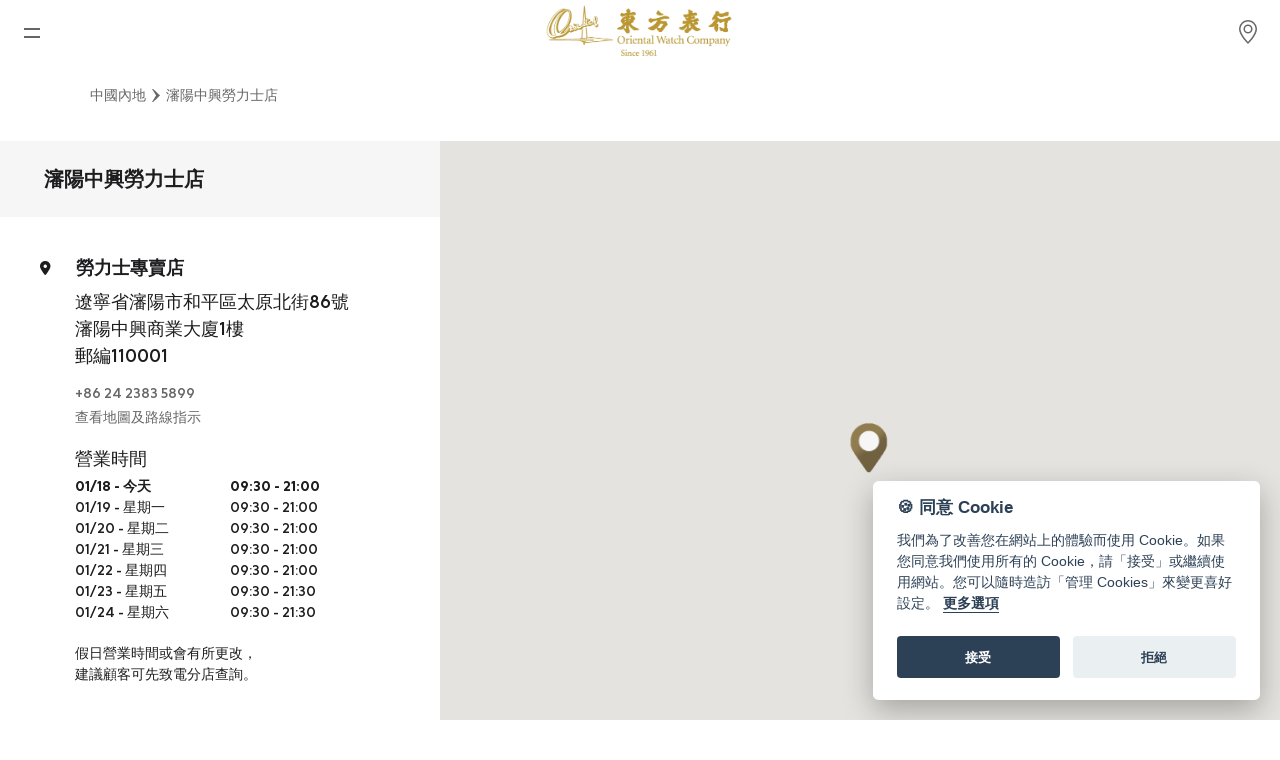

--- FILE ---
content_type: text/html; charset=utf-8
request_url: https://www.orientalwatch.com/oriental_watch_shop_details.aspx?lang=big5&area=cn&shop=25
body_size: 12926
content:


<!DOCTYPE html>
<html lang="zh-hant">

<head>
    <meta name="viewport" content="width=device-width, initial-scale=1.0, minimum-scale=1.0, maximum-scale=5.0">
    <meta charset="UTF-8" />
    <meta name="mobile-web-app-capable" content="yes">
    <meta name="facebook-domain-verification" content="0jwqfzfbpdd28vpgcuvz3oakuvouhy" />
    <link rel="stylesheet" href="https://cdnjs.cloudflare.com/ajax/libs/font-awesome/6.7.1/css/all.min.css">
    
   

    

    <link href="https://cdn.jsdelivr.net/npm/bootstrap@5.3.3/dist/css/bootstrap.min.css" rel="stylesheet" integrity="sha384-QWTKZyjpPEjISv5WaRU9OFeRpok6YctnYmDr5pNlyT2bRjXh0JMhjY6hW+ALEwIH" crossorigin="anonymous">
    <script src="https://cdn.jsdelivr.net/npm/bootstrap@5.3.3/dist/js/bootstrap.bundle.min.js" integrity="sha384-YvpcrYf0tY3lHB60NNkmXc5s9fDVZLESaAA55NDzOxhy9GkcIdslK1eN7N6jIeHz" crossorigin="anonymous"></script>
    <link rel="stylesheet" type="text/css" href="https://www.orientalwatch.com/css/web-nav.css?20250909" />
    <link rel="stylesheet" href="https://www.orientalwatch.com/css/web-master.css?20250909" type="text/css" />
    <script src="https://static.rolex.com/retailers/clock/retailercall.js"></script>
    <script src="https://code.jquery.com/jquery-3.7.1.min.js" integrity="sha256-/JqT3SQfawRcv/BIHPThkBvs0OEvtFFmqPF/lYI/Cxo=" crossorigin="anonymous"></script>

    

    <link rel="stylesheet"  href="https://www.orientalwatch.com/css/OWFormStyle.css?20250909">
    <link rel="shortcut icon" href="https://www.orientalwatch.com/images/oriental_watch.ico" />
    <link rel="Bookmark" href="https://www.orientalwatch.com/images/oriental_watch.ico"/>
    <link rel="apple-touch-icon" href="https://www.orientalwatch.com/images/oriental_watch.png"/>
    <link rel="icon" type="image/png" href="https://www.orientalwatch.com/images/oriental_watch.png"/>
    <link rel="stylesheet" href="https://www.orientalwatch.com/css/cookie-consent.css" media="print" onload="this.media='all'">
    <!-- fonts  -->
    <link rel="preconnect" href="https://fonts.googleapis.com"/>
    <link rel="preconnect" href="https://fonts.gstatic.com" crossorigin>
    <link rel="preload" href="https://fonts.googleapis.com/css2?family=Lato&family=Noto+Sans+SC&family=Noto+Sans+TC&display=swap" as="style">
    <link rel="stylesheet" href="https://fonts.googleapis.com/css2?family=Lato&family=Noto+Sans+SC&family=Noto+Sans+TC&display=swap">



    <script type="text/javascript" src="https://www.orientalwatch.com/js/web-master.js?20250909"></script>

    
    <title>瀋陽中興勞力士店 - 東方表行</title>
    <meta name="description" content="遼寧省瀋陽市和平區太原北街86號; 瀋陽中興商業大廈1樓;  郵編110001">
    <meta property="og:title" content="瀋陽中興勞力士店 - 東方表行" />
    <meta property="og:description" content="遼寧省瀋陽市和平區太原北街86號; 瀋陽中興商業大廈1樓;  郵編110001" />
    <meta property="og:type" content="website"/>
    <meta property="og:image" content= "https://www.orientalwatch.com//img/ShopMainImage/25_shop_2023.jpeg">
    <meta property="og:url" content="" />
    <meta property="og:site_name" content="東方表行"/>

    <link rel="canonical" href="https://www.orientalwatch.com/oriental_watch_shop_details.aspx?lang=big5&area=cn&shop=25"/>
    <link rel="alternate" hreflang="x-default" href="https://www.orientalwatch.com/zh-hant/shop/" />
    <link rel="alternate" hreflang="en" href="https://www.orientalwatch.com/en/shop/" />
    <link rel="alternate" hreflang="zh-CN"href="https://www.orientalwatch.com/zh-hans/shop/" />
    <link rel="alternate" hreflang="zh-HK"href="https://www.orientalwatch.com/zh-hant/shop/" /> 

    <link rel="stylesheet" type="text/css" href="https://www.orientalwatch.com/css/physicalStore.css?20250909" />


    <style>
        .shop-brand-list-item {
            margin-left: auto;
            margin-right: auto;
            max-width: 980px;
        }

        @media (max-width: 991px) {
            .shop-brand-list{
                padding: 20px 25px;
            }
        }

        ul {
            padding: 0;
            margin: 0;
            list-style-type: none;
        }

        .brands-all {
            text-align: left;
        }

        .brands__group {
            margin-bottom: 32px;
            border-top: 1px solid #e8e8e8;
            display: flex;
            flex-wrap: wrap;
            letter-spacing: 1px;
            line-height: 24px;
        }

        .brands__group__list__item {
            overflow: hidden;
            text-overflow: ellipsis;
            white-space: nowrap;
            font-size: 16px;
     /*       line-height: 1.21053;*/
            font-weight: 600;
            /*letter-spacing: .012em;*/
            padding: 10px 0;
        }

        .brands-all .brands__group__list__item:lang(en) {
            font-weight: 300;
        }


        .brands__group__item {
            flex: 1 0 100%;
        }

        ul {
            padding: 0;
            margin: 0;
            list-style-type: none;
        }

        .hl {
            font-size: 36px;
            line-height: 36px;
            margin-top: 8px;
            margin-bottom: 8px;
            text-align: center;
        }

        .brands-all {
/*            text-align: center;*/
                text-align: left;
        }

            .brands-all .hl {
                text-align: center !important;
                font-size: 20px;
                font-weight: bold;
            }
     

        @media screen and (min-width: 992px) {
            .brands__group__list {
                padding-right: 24px;
            }

            .brands__group__item {
                flex: 0 0 33%;
            }

            .brands-all {
                text-align: left;
            }
        }
    </style>


    <script>
        $(document).ready(function () {

            
            if (location.protocol !== "https:") {
                location.protocol = "https:";
            }
            

            try {
                $('[data-toggle="tooltip"]').tooltip();
            } catch (err) {
            }

            //$('.alertTop').on('click', function (e) {
            //    if (e.target !== this)
            //        return;
            //});
            offcanvas_Switch();

            var tooltipTriggerList = [].slice.call(document.querySelectorAll('[data-bs-toggle="tooltip"]'))
            var tooltipList = tooltipTriggerList.map(function (tooltipTriggerEl) {
                return new bootstrap.Tooltip(tooltipTriggerEl)
            })
        });

         
    </script>

    <!-- Alert Messages - temporarily-->
    <style>
        .alertTop {
            padding: 10px 30px;
            background-color: #7a6843;
            color: white;
            opacity: 1;
            transition: opacity 0.6s;
            cursor: pointer;
            text-align: center;
/*            display: inline-flex;*/
            display: -webkit-box;
            width: 100%;
        }

        .alertClosebtn {
            color: white;
            font-weight: bold;
            font-size: 30px;
            line-height: 20px;
            cursor: pointer;
            transition: 0.3s;
            padding-right: 30px;
        }

            .alertClosebtn:hover {
                color: black;
            }

        @media (max-width: 375px) {
            .alertTop strong:lang(en) {
                font-size: 12px;
            }
        }


</style>
 
    <script>
        $(document).ready(function () {

            $('.alertTop').on('click', function (e) {
                if (e.target !== this)
                    return;
            });

            loadRLX('load');
        });


        function getCookie(name) {
            var nameEQ = name + "=";
            var ca = document.cookie.split(';');
            for (var i = 0; i < ca.length; i++) {
                var c = ca[i];
                while (c.charAt(0) == ' ') c = c.substring(1, c.length);
                if (c.indexOf(nameEQ) == 0) return c.substring(nameEQ.length, c.length);
            }
            return null;
        }

        function logOut_t() {
            try {
                document.getElementById('btnLogout').click();
 
                localStorage.clear();
            } catch (e) {
            }
        }





        function loadRLX(action) {

            


            /*            For iframe        */
                    
            /*            For iframe        */
        }
    </script>

    <!-- Google Tag Manager -->
    <script>(function (w, d, s, l, i) {
            w[l] = w[l] || []; w[l].push({
                'gtm.start':
                    new Date().getTime(), event: 'gtm.js'
            }); var f = d.getElementsByTagName(s)[0],
                j = d.createElement(s), dl = l != 'dataLayer' ? '&l=' + l : ''; j.async = true; j.src =
                    'https://www.googletagmanager.com/gtm.js?id=' + i + dl; f.parentNode.insertBefore(j, f);
        })(window, document, 'script', 'dataLayer', 'GTM-WGWKMJR');</script>
    <!-- End Google Tag Manager -->

    <!-- Global site tag (gtag.js) - Google Analytics 4-->
    <script async src="https://www.googletagmanager.com/gtag/js?id=G-KQSJDY0WDK"></script>
    <script>
        window.dataLayer = window.dataLayer || [];
        function gtag() { dataLayer.push(arguments); }
        gtag('js', new Date());

        gtag('config', 'G-KQSJDY0WDK');
        
    </script>



    <!-- Facebook Pixel Code -->
    <script>
        !function (f, b, e, v, n, t, s) {
            if (f.fbq) return; n = f.fbq = function () {
                n.callMethod ?
                    n.callMethod.apply(n, arguments) : n.queue.push(arguments)
            };
            if (!f._fbq) f._fbq = n; n.push = n; n.loaded = !0; n.version = '2.0';
            n.queue = []; t = b.createElement(e); t.async = !0;
            t.src = v; s = b.getElementsByTagName(e)[0];
            s.parentNode.insertBefore(t, s)
        }(window, document, 'script',
            'https://connect.facebook.net/en_US/fbevents.js');
        fbq('init', '1665076497021994');
        fbq('track', 'PageView');
    </script>
    <noscript>
        <img height="1" width="1" style="display: none"
            src="https://www.facebook.com/tr?id=1665076497021994&ev=PageView&noscript=1" />
    </noscript>
    <!-- End Facebook Pixel Code -->
</head>

<body>

<!-- Google Tag Manager (noscript) -->
<noscript>
    <iframe src="https://www.googletagmanager.com/ns.html?id=GTM-WGWKMJR"
        height="0" width="0" style="display: none; visibility: hidden"></iframe>
</noscript>
<!-- End Google Tag Manager (noscript) -->


    <form method="post" action="./oriental_watch_shop_details.aspx?lang=big5&amp;area=cn&amp;shop=25" id="ctl00">
<div class="aspNetHidden">
<input type="hidden" name="__VIEWSTATE" id="__VIEWSTATE" value="AkjQcoNzLnret9mqiHrxW+uNn6X6jLSXKOunc2teMOADiNVOhPrxnijUXpqLSRPDZOGq4dYHv/+9p+Fd5qqQSWBUuw09bOuXH4xzNsPDOndB4jGiyaODMDIdfk2iMMIJoubcuNvfjoWebBCga8cP77a55UDbygYoOoPTmQQoV/CBBA6gD20i4hrnvu82NA0m616PWPpPoOSdgKkkmWOOMHyY2waOuEF2X2M1GbAjOpYwHywh5KHMp1WBQJl0/hci1cXO68mSbLgn/d5zCjlSkMSUv8cCj7ea3UNYoXaUgGIs6Ui6uapedam7mNHh2Bsbgu1mnTzF9rWWmTMA1ItQt596UkTzKkHhfGYhwnr5/a8OrUk33cIJBxx+XvLcI2WgnTpkz5AU32IHqsWJ5UD1hhSP16WZxhDnQU8wWXbC+/[base64]/aNih+kMAKTeegMYgkcxr09QPSO2aughBiIpNYYj9s3WqpkR3ZMywA4Ojk57BRiu0ZfiyN7AJPPtvwt/msg/rNiSGJWH4raMS1J/pMavndxV1TeyUUz6wus8Ba+e868uJfuFpoQO+2Ge1Dr4siE6DrFOqVJYyoTNVIK4SNvVSmWtwe+80Z0HMVR8yXfPEGxlJ+V2uBHQkFnZClTabkXrPuovk4nKRf54K6jOh25nmVRrpEfPH/4w7vEnMRANFaoVO8UnU7VkGT7QowxczbHCqzHkzRKReEMh8E9/CRYCfmiKOPqStv0PsNPwSBKWnbo++cfZx5LyDCeEaNfkx/xxJTjx24GLPAq40MN0WVUQWqLLy9a/uxSsQh/tNrw+F2kOWJouTK6+QrtQIg+/vFKWak4sWf47A/saSUj8GZan7z8S2e1GyxRxyf/qbqPJmvXrIwC10AdWL/75ZzTOpaN91oD4EtvUzBapbfCvksFopHWZApSmi4XPqn/4NNkzZ2QppemM7TSPG0wj/q8gmJtdds/SPJ6raJO/CXKD+oSk4BQ86/ePTW6XWKf2bPOoUV1L6825ZLcwwbKxdm85wzI2geeKh0/ZsXhUV7lnqVY8NQzsEmKktmRun5cP3VYOMeRJ2AZRZUa6GAXiAqp6xBv0q05KNwC0tBx6/nciJsjveQHumznANUP5Qtb22UW5IIb82WftQActiFZulHsPM4iWu1wLKN/nCATRDJmQlFWl9r4+LVN2jY1QUkK34ymlGxoVr9W9MdbRWLcjBYUMqeZ66k/1jdt75x/v7p7Wcym7xvdEOFYnYm2bukboEpm47kAsJjYC3181YXbVxh8oX1/[base64]/DD976npvy5AyGAZo7Lxja2BAjbGFH7xYBMoNzDVqN9nCJgqhmsen6PLgSyheP3SFg9w4/eb4rETaHJBP0l5bXRBeOA/eTLTe4pSGyhrsGFOBlGngF++MydYEAW1Hcc7QrrreIS8lkM9Nuh+2u3U1IZAoQ41oE5JkWfj5ZBnyklzscRVUaObGPs6zvPBjVRG3mAvuTvLINnutXMHNjj8PO/xQ7fuvJHgigDeiUOEarkB+bTNW+H6acHwXmmaPJ911Ugf8Gu+qdlFYN5VsRftBpAYpGqWDbwp7bFf6U9gfdYta70cRG4DlFzdrby6V6Ci5VYdTJvuazHaVR6DVFPGCSnXoodAFqb/+VqksFrY79slLmjHp5k2wjZocWcnqabNKMBJkiWPavEm6BX8lCjoXazy9M9jN7589F8xZDyfLgo0TH2ge9sV57kVzsI7rT8EWFQSG322i1eQgBJJdtn0JupNk6DhSuxyGTgQHlltOepheTgWdebntRmVZ8rr5a+v4xth19L3WQoufr7OOEaAt5egPuhPyo+K9gbbHs/2bc0l7MSeTtSIrNICS/xhSxDUImxmYU46qsl2JN/kLdlClEvI6MgnQENNRzl/lCCRWzd3Q610H/WizoZasxRsWe9ay80AKxVmasynhRw9sUeGizUFtaIX0X/6OlCPceswtm0NEBeZhSsa1A12b+b6j9/FTKxnBVcIoejeneGmpD0Ia/GasgLu84efl+52DEUqGI7WeX+dJyLoe0D7NjR7CVaDP3OAbJR6voOkDQVdkWDz1rXe8pQR2NHneueYTulqtSwzNs+XwCH/l5KDe2snA24GoEPRlXdVK+4c0CPc6fXhiIM+z9i+IQkPaNt1l9m6INqj4YM5V3nopBdkHVUJB9h0+IKq78VczRxFrjS5Dz2luYCptH2yvbsvOF2pUZCiymP6q2S7gKX/Zg191kiClIod3gi/+aiQtmy0gcS4Ry628y+12y7zj4JWZmFpxEKdZ8rAWYxU2FoULnR/RF24fjqWcjJV4tGVronPAU/OuXbJm5msIFQgGXbrHYPoUVEum5OgKe9U/vEUOqHLF5HthzDdESJ4zEwCmLnzy0thkTasQNeQFl3aS+MKrhbgU279vTnHVtFpQriHdMHGhrCJmQ8wGB7MosD77px3XWDxZ3d7HfZGK7NX86xkw53fUkfnmBE4ylcXd4kEexgoSSwZnur/4gn6q3/BtHX2Bxu2lUirivw9mtCZs4BUtiGix4XWpqxU8r0NRkaIx2OlNbUedu8NUInzHmkaSGkM+nQZqIZ8OBApyzZwx50OTz7pQT0wA7esWHLbYiLY98nUEKeWO4SfI1+TySq8s8Vsb4zkoUjA/9etwKa9xozf3P/Cx7qC3I5uQasV4iMUlLQorshkyPFNbse7EfordEXV7Qsun5FjBGwPQx8KAwsZZg6S3ZjaHPqjkLLqLrTt8TVEB3g+nMTYqxJ+JjKl/ySvvgBvSEh4z1gqqI+M3KHPRvvpTsh0OvETK1FLFREnfnqyV7yB1PvDoyWMLCpYhT0Py3aoj67mcTItznZ42sBVeCR7kEFetphWEISEaJIXAx1Zuzfp13qTne6qCmsUI9FWFIDxNCdAXjUF5IxnRFQwuEjY40/VIqfQ8oSpHyixIQL+GI98qQ3+0p3sC+p1YtHfxydJTBPJN05f44rsZ4yMCe0jPWIZgrh/X14oi0yKsqylCUL9qrqkB6RTX9bTENA2gTfMY2GwNkyxZmar4mvRB0ZT47jalwfwBsWSsB+AS/NSG1OeVlCR4g2khrU7tB6cqZrocvEH0AWSLzYlrKQ63jBHIumNq2FBaTvOoh/Sswu0rUaE8I4nQtld+EKQzD5PVGXCOoOYCt0ReB00uPTZN1SWGDzLzT8fA7AcfvADW6zKTFdyhGyKhg+rwrIqfCVVEUt7rIgC0s/mhOLu0YRV4HintJQV1c5IJVA5JvNRs9AYWvEjZ+ulrSql9X/K3lHK4/zKDDGLzrNr9B5Otj29IX3hRq+7bC2jkSYTG8DhA8vC4OuxTuBuFzvAjXJ7ESr+4wCwXF2kj9UNGZgvRpu6DJP2on/xrOqXkZtB3+if3W2MTvIHdVjHk5bw0ZfXGDJx4Mya1TcnBsL2phejPacEkAmxos6wjMs2rcjveSsqpXpOgujZvSoi+uLtZkipx9aBYLK+t2/y5l7trX4gqC44QQOBYlmyQP4E4MHEvy1MpH8aEW6oMSq45jogc25RXm8tLxs+1hB1UFxuNMlLczsdh4ZYVa/12jnx3nQNF4qsf8GwNZLFbr3PlKHkLCbNN1aHg==" />
</div>

<div class="aspNetHidden">

	<input type="hidden" name="__VIEWSTATEGENERATOR" id="__VIEWSTATEGENERATOR" value="6C749750" />
	<input type="hidden" name="__EVENTVALIDATION" id="__EVENTVALIDATION" value="5waoz6D4NUQwRGimxom947KTaHd5EKkf1r6hMflGDrlW3fwh9P4+HbZVzVgc49A5nO4PTGwcH9GEcfT4I0aZZQqBkSEcuKo8idvqPUPUoOB1UPkTNpkKpU5mx45ZNFF+" />
</div>
        <input id="txtSiteFullPath" type="hidden" value="https://www.orientalwatch.com/">
        <input id="txtLangISO" type="hidden" value="zh-hant">
        <input id="txtBizPath" type="hidden" value="https://img.orientalwatch.biz/">
        <nav id="navID">
        
               <div class="d-1450-mobile-flex" id="d-1450-mobile-flex" style="z-index: 8; position: fixed;">
                   <div class="nav-grid nav-container">
                        <div class="menu-icon-container" onclick="toggleShow('show');closeStoreDiv();">
                        <div class="menu-icon">
                            <span class="line-1"></span>
                            <span class="line-2"></span>
                        </div>
                    </div>
                    </div>
                </div>
            
            <div id="owTopNavbar-simp" class="container-fluid navbar-fixed-top" style="display:none; ">
                <div style="flex:1" class="owTopNavbar-simp-font checkout-href"><a href="https://www.orientalwatch.com/zh-hant/bag/"><i class="fa-solid fa-arrow-left" style="padding-right:7px;"></i><span>購物袋</span></a></div>
                <div class="simp-logo">
                    <img src="https://www.orientalwatch.com/images/logo_ow.webp" alt="東方表行 Oriental Watch" style="max-height: min(100%, 58px);  max-width: 100%; aspect-ratio: 500/139;">
                </div>
                <div style="flex:1"></div>
            </div>

            <div id="owTopNavbar" class="container-fluid navbar-fixed-top"> 
                <div class="container-fluid p-0">
                    <div class="d-1450-mobile-block nav-content-bar"   style="min-height:48px;">

                    <!-- Mobile / Tab////////////////////////////////////////////////////////////////////////////////////////////////////////////////////////////////////////-->
       
                            <svg height="48" width="48"></svg>
                            <a href="https://www.orientalwatch.com/" class="logo">
                                <img src="https://www.orientalwatch.com/images/logo_ow.webp" alt="東方表行 Oriental Watch" style="max-height: min(100%, 58px);  max-width: 100%; aspect-ratio: 500/139;">
                            </a>

                            <div class="search-icon nav-grid" onclick="location.href='https://www.orientalwatch.com/zh-hant/shop/'">
                                <div class="svg-location">
                                    <div class="svg-location-container"></div>
                                </div>
                            </div>

                            
                    </div>
                </div>

                <div class="container-fluid p-0" id="topMenubar" style="max-width:1630px;">
                    <!-- PC ////////////////////////////////////////////////////////////////////////////////////////////////////////////////////////////////////////-->
                    <div class="d-none d-1450-pc">
                        <header class="header-area header-sticky site-header showDesktop" role="banner">
                            <div class="container-fluid" style="height: 75px;">
                                <nav class="main-nav" style="justify-content: space-between;display: flex;">
                                      
                                                   <div id="logoTudor" class="logoTudor">
                                                            <a href="https://onlinestore.orientalwatch.com/zh/brands/tudor/watch" target="_blank">
                                                        <img src="https://www.orientalwatch.com/images/tudor/tudor-plaques-120x60_cht.jpg"  style="height:60px;width:120px;" alt="tudor logo"/>
                                                        </a>
                                                   </div>
                                        
                                            


                                    <div class="ow-logo">
                                        <a href="https://www.orientalwatch.com/">
                                            <img src="https://www.orientalwatch.com/images/logo_ow.webp" class="ow-logo-img"  alt="東方表行 Oriental Watch" style="aspect-ratio: 500/139;">
                                        </a>
                                    </div>

                                        <div class="header-upper-right">
                                               <span  class="svg-location-row1" onclick="location.href='https://www.orientalwatch.com/zh-hant/shop/'">
                                               <span class="svg-location-container" style="margin-right:8px;"></span><span class="label-location-container" aria-label="店鋪位置">店鋪位置</span>
                                        </span>

                                            <a id="hl_Rolex_Top_logo_Desktop" href="https://www.orientalwatch.com/zh-hant/rolex/discover/" style="height: 100%; display: flex !important; align-items: center; justify-content: center;">
                                                                <div class="rolex-retailer-clock" style="height:70px;width:150px"></div>
                                                            </a>
                                        </div>
                             
                                </nav>

                                  <nav class="main-nav" style="height: 50px;">

                                        <div style="height:100%;position: relative;">
                                          <div id="xsLogo" class="xsLogo">
                                                <a href="https://www.orientalwatch.com/">
                                                    <img src="https://www.orientalwatch.com/images/OWC_logo_300wh.webp" alt="OrientalWatch" style="width:60px; height:100%;">
                                                </a>
                                        </div>

                                        <ul class="nav main-menu" style="left: 50%;transform: translateX(-50%);margin: 0;padding: 0;list-style: none;">
                                            <li class="scroll-to-section nav__item nav_text parent nav_header">
                                                <div class="nav_header_border" aria-label="最新消息">最新消息</div>
                                                <div class="nav__item_1">
                                               
                                                        <div class="nav__item_3" style="display: inline-block;vertical-align: top;">
                                                            <ul class="nav__list">
                                                                <li class="nav__item child"><a href="https://www.orientalwatch.com/zh-hant/article/watches-news/" class="nav__link" aria-label="腕表資訊">腕表資訊</a></li>
                                                                <li class="nav__item child"><a href="https://www.orientalwatch.com/zh-hant/article/company-news/" class="nav__link" aria-label="公司動態">公司動態</a></li>
                                                            </ul>
                                                        </div>
                                            
                                                </div>
                                            </li>


                                            <li class="scroll-to-section nav__item child nav_header">
                                                <a class="nav_text nav_header_border" href="https://www.orientalwatch.com/zh-hant/rolex/discover/" aria-label="勞力士">勞力士</a>
                                            </li>
                                             <li class="scroll-to-section nav__item child nav_header">
                                                <a class="nav_text nav_header_border" href="https://www.orientalwatch.com/zh-hant/rolex-certified-pre-owned/" aria-label="勞力士中古錶認證">勞力士中古錶認證</a>
                                            </li>
                                            <li class="scroll-to-section nav__item child nav_header">
                                                <a class="nav_text nav_header_border" href="https://onlinestore.orientalwatch.com/zh/brands/tudor/watch"  target="_blank" aria-label="帝舵表">帝舵表</a>
                                            </li>
                                            <li class="scroll-to-section nav__item child nav_header">
                                                <a class="nav_text nav_header_border" href="https://www.orientalwatch.com/zh-hant/brand/" aria-label="品牌">品牌</a>
                                            </li>

                                            <li class="scroll-to-section nav__item nav_text parent nav_header">
                                                <div class="nav_header_border" aria-label="網上商店">網上商店</div>
                                                <div class="nav__item_1">
                                                        <div class="nav__item_3">
                                                            <ul class="nav__list">
                                                                <li class="nav__item nav_text child">
                                                                    <span data-bs-custom-class="tooltipWechat" data-bs-toggle="tooltip" data-bs-placement="right" data-bs-html="true" title="掃碼關注東方表行微信精品店<br/><img src='https://www.orientalwatch.com/images/owc_wechat_cn-store.webp'>">
                                                                        中國內地
                                                                    </span>
                                                                </li>
                                                                <li class="nav__item child"><a href="https://onlinestore.orientalwatch.com/zh/" target="_blank" rel="noopener" class="nav__link">香港特別行政區</a></li>
                                                            </ul>
                                                        </div>
                                                </div>
                                            </li>

                                            
                                            <li class="scroll-to-section nav__item child nav_header">
                                                <a class="nav_text nav_header_border" href="https://www.orientalwatch.com/zh-hant/repair/" aria-label="腕表維修">腕表維修</a>
                                            </li>
                                            <li class="scroll-to-section nav__item child nav_header">
                                                <a class="nav_text nav_header_border" href="https://www.orientalwatch.com/zh-hant/contact/" aria-label="聯絡我們">聯絡我們</a>
                                            </li>
                                        </ul>
            

                                      <ul class="nav main-menu p-0" style="float: right;">

                                        <span class="svg-location svg-row2" id="locSvg" onclick="location.href='https://www.orientalwatch.com/zh-hant/shop/'">
                                               <span class="svg-location-container" aria-label="店鋪位置"></span>
                                        </span>

                                
                                          <span class="svg-wishlist"  id="wishlistSvg" onclick="location.href='https://www.orientalwatch.com/zh-hant/wishlist/'">
                                              <button type="button" class="btn position-relative" style="border: none;" aria-label="Wishlist">
                                                 <i class="fa-regular fa-heart owc-fa-icon wishlist-regular" style="display:none"></i>
    <i class="fa-solid fa-heart owc-fa-icon wishlist-solid" style="display:none"></i>
    
                                              </button>
                                          </span>

                                           <span class="svg-wishlist"  id="bagSvg" onclick="location.href='https://www.orientalwatch.com/zh-hant/bag/'">
                                             <button type="button" class="btn position-relative" style="border: none;" aria-label="Shopping bag">
                                                <svg fill="none" height="24" viewBox="0 0 24 24" width="24" xmlns="http://www.w3.org/2000/svg" class="bag-regular" style="display: none;">
                                                    <path d="M16 11V7C16 4.79086 14.2091 3 12 3C9.79086 3 8 4.79086 8 7V11M5 9H19L20 21H4L5 9Z" 
                                                          stroke="#666" stroke-linecap="round" stroke-linejoin="round" stroke-width="2"/>
                                                </svg>
                                                <svg width="24" height="24" viewBox="0 0 24 24" fill="none" xmlns="http://www.w3.org/2000/svg" class="bag-solid" style="display: none;">
                                                    <path d="M16 11V7C16 4.79086 14.2091 3 12 3C9.79086 3 8 4.79086 8 7V11" 
                                                          stroke="#666" stroke-linecap="round" stroke-linejoin="round" stroke-width="2"/>
                                                    <path d="M5 9H19L20 21H4L5 9Z" 
                                                          stroke="#666" stroke-linecap="round" stroke-linejoin="round" stroke-width="2" fill="#666"/>
                                                </svg>
                                            </button>
                                          </span>
                              
                                          <li class="scroll-to-section nav_text parent nav_header" style="width:50px; line-height: 50px; ">
                                              <svg viewBox="0 0 256 256" xmlns="http://www.w3.org/2000/svg" class="owc-fa-icon"><rect fill="none" height="256" width="256" style=""></rect><circle cx="128" cy="96" fill="none" r="64" stroke="#666" stroke-miterlimit="10" stroke-width="16"></circle><path d="M31,216a112,112,0,0,1,194,0" fill="none" stroke="#666" stroke-linecap="round" stroke-linejoin="round" stroke-width="16"></path></svg>

                                                <div class="nav__item_2">
                                                        <div class="nav__item_3">
                                                            <ul class="nav__list">
                                                                <li class="nav__item child"><a href="https://www.orientalwatch.com/zh-hant/login/" class="nav__link" aria-expanded="false" aria-label="登入"><i class="fa-solid fa-arrow-right-to-bracket vip-icon-child"></i>登入</a></li><li class="nav__item child"><a href="https://www.orientalwatch.com/zh-hant/register/" class="nav__link" aria-expanded="false" aria-label="註冊"><i class="fa-solid fa-user-pen vip-icon-child"></i>註冊</a></li><li class="nav__item child"><a href="https://www.orientalwatch.com/zh-hant/vip-privileges/" class="nav__link" aria-expanded="false" aria-label="會員尊享"><i class="fa-solid fa-gift vip-icon-child"></i>會員尊享</a></li>
                                                            </ul>
                                                        </div>
                                                </div>
                                            </li>


                                             <li class="scroll-to-section nav__item child nav_header p-0" style="text-align:center;">
                                                 <a class="langToggle" href=https://www.orientalwatch.com/oriental_watch_shop_details.aspx?lang=bg2312&area=cn&shop=25>简</a><a class="langToggle2" href=https://www.orientalwatch.com/oriental_watch_shop_details.aspx?lang=eng&area=cn&shop=25>EN</a>
                                            </li>
                                   
                                            
                                        </ul>
                                    </div>
                                </nav>


                            </div>
                        </header>
                    </div>
                     <!-- PC - end////////////////////////////////////////////////////////////////////////////////////////////////////////////////////////////////////////-->


                </div>
             </div>
                

             <!-- ///////////////////////////////////////////////////////////////////////////////////////////////////////////////////////////////////////-->
            <div class="nav-content">
                <div class="nav-links offcanvas offcanvas-start d-1450-mobile-flex" style="text-align: center; overflow: scroll; top: 0px; visibility: visible; overflow-x: hidden;" id="navlinksID">

                    <div class="leftMenuItem" id="leftMenuItem">
                        
                        <a class="sb-heading" style="background: none;" href="/" aria-label="首頁">首頁</a>
                        <div class="sb-heading" aria-label="最新消息">最新消息</div>
                        <a class="sb-primaryLinks" href="https://www.orientalwatch.com/zh-hant/article/watches-news/" aria-label="腕表資訊">腕表資訊</a>
                        <a class="sb-primaryLinks" href="https://www.orientalwatch.com/zh-hant/article/company-news/" aria-label="公司動態">公司動態</a>
                        <a class="sb-heading" style="background: none;" aria-label="勞力士" href="https://www.orientalwatch.com/zh-hant/rolex/discover/">勞力士</a>
                        <a class="sb-heading" style="background: none;" aria-label="勞力士中古錶認證" href="https://www.orientalwatch.com/zh-hant/rolex-certified-pre-owned/">勞力士中古錶認證</a>
                        <a class="sb-heading" style="background: none;" aria-label="帝舵表" href="https://onlinestore.orientalwatch.com/zh/brands/tudor/watch" target="_blank">帝舵表</a>
                        <a class="sb-heading" style="background: none;" aria-label="品牌" href="https://www.orientalwatch.com/zh-hant/brand/">品牌</a>
                        <a class="sb-heading" style="background: none;" aria-label="店鋪位置" href="https://www.orientalwatch.com/zh-hant/shop/">店鋪位置</a>
                        <div class="sb-heading" aria-label="網上商店">網上商店</div>
                        <span data-bs-custom-class="tooltipWechat" data-bs-toggle="tooltip" data-bs-html="true" title="掃碼關注東方表行微信精品店<br/><img src='/images/owc_wechat_cn-store.webp'>">
                              <a href="#" onclick="return false" class="sb-primaryLinks">中國內地</a>
                        </span>
                         <a class="sb-primaryLinks" target="_blank" aria-label="香港特別行政區" href="https://onlinestore.orientalwatch.com/zh/">香港特別行政區</a>
                        <a class="sb-heading" style="background: none;" aria-label="腕表維修" href="https://www.orientalwatch.com/zh-hant/repair/">腕表維修</a>
                        <a class="sb-heading" style="background: none;" aria-label="聯絡我們" href="https://www.orientalwatch.com/zh-hant/contact/">聯絡我們</a>

                        <div class="vip-section">
                            <div class="sb-heading" style="background: #f7f5f2;display: flex;justify-content: space-between;" aria-label="會員">
                                <span>會員</span>
                                <span>
                                    <button type="button" class="btn position-relative" style="border: none;" onclick="location.href='https://www.orientalwatch.com/zh-hant/wishlist/'" aria-label="Wishlist">
                                        <i class="fa-regular fa-heart owc-fa-icon wishlist-regular" style="display: none"></i>
                                        <i class="fa-solid fa-heart owc-fa-icon wishlist-solid" style="display: none"></i>
                                    </button>
                                    <button type="button" class="btn position-relative" style="border: none;" onclick="location.href='https://www.orientalwatch.com/zh-hant/bag/'" aria-label="Shopping bag">
                                        <svg fill="none" height="24" viewBox="0 0 24 24" width="24" xmlns="http://www.w3.org/2000/svg" class="bag-regular" style="display: none;">
                                            <path d="M16 11V7C16 4.79086 14.2091 3 12 3C9.79086 3 8 4.79086 8 7V11M5 9H19L20 21H4L5 9Z"
                                                stroke="#666" stroke-linecap="round" stroke-linejoin="round" stroke-width="2" />
                                        </svg>
                                        <svg width="24" height="24" viewBox="0 0 24 24" fill="none" xmlns="http://www.w3.org/2000/svg" class="bag-solid" style="display: none;">
                                            <path d="M16 11V7C16 4.79086 14.2091 3 12 3C9.79086 3 8 4.79086 8 7V11"
                                                stroke="#666" stroke-linecap="round" stroke-linejoin="round" stroke-width="2" />
                                            <path d="M5 9H19L20 21H4L5 9Z"
                                                stroke="#666" stroke-linecap="round" stroke-linejoin="round" stroke-width="2" fill="#666" />
                                        </svg>
                                    </button>

                                </span>
                            </div>
                            <a href="https://www.orientalwatch.com/zh-hant/login/" class="sb-primaryLinks" aria-label="登入">登入</a><a href="https://www.orientalwatch.com/zh-hant/register/" class="sb-primaryLinks" aria-label="註冊">註冊</a><a href="https://www.orientalwatch.com/zh-hant/vip-privileges/" class="sb-primaryLinks" aria-label="會員尊享">會員尊享</a>
                        </div>

                        <div style="padding: 30px 0;">
                            <div class="sb-primaryLinks py-3 px-0" style="display: flex;align-items: center; width: min(50%, 330px);justify-content:space-between; margin: 0 auto;"><i class="fa-solid fa-earth-asia"></i><a class="sb_langToggle" href=https://www.orientalwatch.com/oriental_watch_shop_details.aspx?lang=bg2312&area=cn&shop=25>简体中文</a>|<a class="sb_langToggle" href=https://www.orientalwatch.com/oriental_watch_shop_details.aspx?lang=eng&area=cn&shop=25>English</a></div>

                            <div class="mediaDiv py-3">
                                <span><a href="https://www.facebook.com/orientalwatch/" target="_blank" aria-label="facebook social icon">
                                    <i class="fa-brands fa-facebook-square fa-2x" aria-hidden="true"></i>
                                </a>
                                </span>
                                <span><a href="https://www.instagram.com/orientalwatchcompany/" target="_blank" aria-label="instagram social icon">
                                    <i class="fa-brands fa-instagram fa-2x" aria-hidden="true"></i>
                                </a></span>
                                <span><a href="https://www.youtube.com/user/orientalwatchcompany" target="_blank" aria-label="youtube social icon">
                                    <i class="fa-brands fa-youtube fa-2x" aria-hidden="true"></i>
                                </a></span>
                                <span><a href="https://weibo.com/orientalwatch/" target="_blank" aria-label="weibo social icon">
                                    <i class="fa-brands fa-weibo fa-2x" aria-hidden="true"></i>
                                </a></span>
                                <span data-bs-custom-class="tooltipWechat" data-bs-toggle="tooltip" data-bs-html="true" role="button" title="掃描二維碼<br/>或<br/>添加 <b>owcwechat</b><br/>關注東方表行官方微信<br/><img src='https://www.orientalwatch.com/images/ow-wechat-qr.jpg'>">
                                    <a href="#" onclick="return false" aria-label="wechat"><i class="fa-brands fa-weixin fa-2x" aria-hidden="true"></i></a>
                                </span>
                            </div>

                            <div style="text-align: -webkit-center;">
                                <a class="p-3" href="https://www.orientalwatch.com/zh-hant/rolex/discover/">
                                    
                                        <div class="rolex-retailer-clock" style="height:70px;width:150px"></div>
                                    
                                </a>
                                
                                    <a class="p-3" href=https://onlinestore.orientalwatch.com/zh/brands/tudor/watch><div style="justify-content: center;-webkit-box-align: center;-webkit-align-items: center;-ms-flex-align: center;align-items: center;display: -webkit-box;display: -webkit-flex;display: -ms-flexbox;display: flex;text-decoration: none!important;">
                                        <img src=https://www.orientalwatch.com/images/tudor/tudor-plaques-120x60_cht.jpg style="height:60px;width:120px;" alt="tudor logo"/></div>
                                    </a>
                                    
                            </div>
                        </div>

                    </div>
                 </div>

                <!-- START nav-links2 -->
                <div class="nav-links2 d-md-none" style="text-align: center; overflow: scroll; overflow-x: hidden;display:none" id="navlinksID2">
                    <div class="leftMenuItem px-5" style="text-align: center; padding-top: 55px">
                        <div class="globalnav-searchfield-wrapper">
                            <input autocomplete="off" id="globalnav-searchfield-input" class="globalnav-searchfield-input" placeholder="搜尋" spellcheck="false">

                            <button aria-hidden="true" aria-label="Submit search" class="globalnav-searchfield-submit" disabled tabindex="-1" type="submit">
                                <span class="globalnav-image-regular" style="display: flex;">
                                    <svg height="40" width="40" xmlns="http://www.w3.org/2000/svg">
                                        <path d="m28.6724 27.8633-5.07-5.07c-.0095-.0095-.0224-.0122-.032-.0213a7.9967 7.9967 0 1 0 -1.8711 1.7625c.0254.03.0357.0681.0642.0967l5.07 5.07a1.3 1.3 0 0 0 1.8389-1.8379zm-18.0035-10.0033a6.5447 6.5447 0 1 1 6.545 6.5449 6.5518 6.5518 0 0 1 -6.545-6.5449z"></path>
                                    </svg>
                                </span>
                            </button>
                        </div>

                        <div class="globalnav-searchresults" style="text-align: left">
                            <div class="globalnav-searchresults-current" id="RLsuggestion"></div>
                            <div class="globalnav-searchresults-current o-search-items" id="RLresult"></div>
                            <div class="globalnav-searchresults-current" id="RLquick">
                                <div class="globalnav-searchresults-container">
                                    <span class="globalnav-searchresults-header">快速連結</span>
                                    <ul class="globalnav-searchresults-list p-0 m-0" role="list">

                                        <li class="globalnav-searchresults-list-item" role="listitem">
                                            <a class="globalnav-searchresults-list-link  m-0" href="https://www.orientalwatch.com/zh-hant/rolex/contact/" data-label="尋找零售店">
                                                <span class="globalnav-searchresults-list-icon">
                                                    <span class="globalnav-image-compact globalnav-link-image">
                                                        <svg height="25" viewBox="0 0 13 25" width="13" xmlns="http://www.w3.org/2000/svg">
                                                            <path d="m12.3577 13.4238-4.4444 4.4444a.6.6 0 0 1 -.8486-.8477l3.37-3.37h-9.3231a.65.65 0 0 1 0-1.3008h9.3232l-3.37-3.37a.6.6 0 0 1 .8486-.8477l4.4444 4.4444a.5989.5989 0 0 1 -.0001.8474z"></path></svg>
                                                    </span>
                                                </span>
                                                <span class="globalnav-searchresults-list-text">尋找零售店</span>
                                            </a>
                                        </li>

                                        <li class="globalnav-searchresults-list-item" role="listitem">
                                            <a class="globalnav-searchresults-list-link  m-0" href="https://www.orientalwatch.com/zh-hant/rolex/watches/?gender=men" data-label="勞力士男裝腕錶">
                                                <span class="globalnav-searchresults-list-icon">
                                                    <span class="globalnav-image-compact globalnav-link-image">
                                                        <svg height="25" viewBox="0 0 13 25" width="13" xmlns="http://www.w3.org/2000/svg">
                                                            <path d="m12.3577 13.4238-4.4444 4.4444a.6.6 0 0 1 -.8486-.8477l3.37-3.37h-9.3231a.65.65 0 0 1 0-1.3008h9.3232l-3.37-3.37a.6.6 0 0 1 .8486-.8477l4.4444 4.4444a.5989.5989 0 0 1 -.0001.8474z"></path></svg>
                                                    </span>
                                                </span>
                                                <span class="globalnav-searchresults-list-text">勞力士男裝腕錶</span>
                                            </a>
                                        </li>

                                        <li class="globalnav-searchresults-list-item" role="listitem">
                                            <a class="globalnav-searchresults-list-link  m-0" href="https://www.orientalwatch.com/zh-hant/rolex/watches/?gender=women" data-label="勞力士女裝腕錶">
                                                <span class="globalnav-searchresults-list-icon">
                                                    <span class="globalnav-image-compact globalnav-link-image">
                                                        <svg height="25" viewBox="0 0 13 25" width="13" xmlns="http://www.w3.org/2000/svg">
                                                            <path d="m12.3577 13.4238-4.4444 4.4444a.6.6 0 0 1 -.8486-.8477l3.37-3.37h-9.3231a.65.65 0 0 1 0-1.3008h9.3232l-3.37-3.37a.6.6 0 0 1 .8486-.8477l4.4444 4.4444a.5989.5989 0 0 1 -.0001.8474z"></path></svg>
                                                    </span>
                                                </span>
                                                <span class="globalnav-searchresults-list-text">勞力士女裝腕錶</span>
                                            </a>
                                        </li>

                                    </ul>
                                </div>
                            </div>
                        </div>
                    </div>
                </div>
<!-- END nav-links2 -->
                </div>
        </nav>

                    

        <div class="container-fluid p-0" style="position: relative;">      
            <div id="RolexTopHeaderID">          
                



            </div>


            <div id="PageContent">
                <div id="overlay"></div>
                <div id="underlay"><div class="CenterEverything"><div class="spinner-border text-secondary" role="status"><span class="visually-hidden"></span> </div></div></div>

                

    <div class="SpacingMas">
        <div class="container-fluid p-4 stMaxWidth" style="margin: 0 auto;">
            <ol class="owTitle breadcrumb">
                <li class="breadcrumb-item"><a href="https://www.orientalwatch.com/zh-hant/shop/cn/"> 中國內地</a></li><li class="breadcrumb-item">瀋陽中興勞力士店</li>
            </ol>
        </div>
    </div>

    <div class="shop-main">
        <div class="map-with-panel" style="float: none; margin: 0px; padding: 0px; min-width:300px;">
            <div>
                <div class="single-store__heading-banner">
                    <h1 style="font-size: 20px; font-weight: bold;">瀋陽中興勞力士店</h1>
                </div>
                <div class="single-store__store-location">
                    <section class="single-store__info">
                        <div>
                            <div style="display: flex; align-items: center; margin-bottom: 10px;">
                                <i class="fa-solid fa-location-dot"></i>
                                <h3 style="font-size: 18px; font-weight: bold; margin-left: 25px; margin-bottom: 0;">勞力士專賣店</h3>
                            </div>
                            <div class="single-store__info-space">

                                <p class="single-store__info-address">遼寧省瀋陽市和平區太原北街86號<br> 瀋陽中興商業大廈1樓<br>  郵編110001</p>
                                <p style ="margin-bottom: 3px;"><a href="tel://+86 24 2383 5899">+86 24 2383 5899</a></p>
                               
                                <div class="single-store__info-directions">
                                    
                                    <a href="//maps.google.com/maps?saddr=&daddr=41.793588,123.401635" target="_blank">查看地圖及路線指示</a>
                                </div>
                                <div class="single-store__info-store-hours">
                                    <h5>營業時間</h5>
                                    <ul class="store-hour__list-container"> <li class="store-hours__row" style="font-weight: 600;">       <span>           <span class="store-hours__col--date">01/18</span>           -           <span class="store-hours__col--day-of-the-week">今天</span>       </span>       <span class="store-hours__col--hours">&#48;&#57;&#58;&#51;&#48;&#32;&#45;&#32;&#50;&#49;&#58;&#48;&#48;</span> </li> <li class="store-hours__row">       <span>           <span class="store-hours__col--date">01/19</span>           -           <span class="store-hours__col--day-of-the-week">星期一</span>       </span>       <span class="store-hours__col--hours">&#48;&#57;&#58;&#51;&#48;&#32;&#45;&#32;&#50;&#49;&#58;&#48;&#48;</span> </li> <li class="store-hours__row">       <span>           <span class="store-hours__col--date">01/20</span>           -           <span class="store-hours__col--day-of-the-week">星期二</span>       </span>       <span class="store-hours__col--hours">&#48;&#57;&#58;&#51;&#48;&#32;&#45;&#32;&#50;&#49;&#58;&#48;&#48;</span> </li> <li class="store-hours__row">       <span>           <span class="store-hours__col--date">01/21</span>           -           <span class="store-hours__col--day-of-the-week">星期三</span>       </span>       <span class="store-hours__col--hours">&#48;&#57;&#58;&#51;&#48;&#32;&#45;&#32;&#50;&#49;&#58;&#48;&#48;</span> </li> <li class="store-hours__row">       <span>           <span class="store-hours__col--date">01/22</span>           -           <span class="store-hours__col--day-of-the-week">星期四</span>       </span>       <span class="store-hours__col--hours">&#48;&#57;&#58;&#51;&#48;&#32;&#45;&#32;&#50;&#49;&#58;&#48;&#48;</span> </li> <li class="store-hours__row">       <span>           <span class="store-hours__col--date">01/23</span>           -           <span class="store-hours__col--day-of-the-week">星期五</span>       </span>       <span class="store-hours__col--hours">&#48;&#57;&#58;&#51;&#48;&#32;&#45;&#32;&#50;&#49;&#58;&#51;&#48;</span> </li> <li class="store-hours__row">       <span>           <span class="store-hours__col--date">01/24</span>           -           <span class="store-hours__col--day-of-the-week">星期六</span>       </span>       <span class="store-hours__col--hours">&#48;&#57;&#58;&#51;&#48;&#32;&#45;&#32;&#50;&#49;&#58;&#51;&#48;</span> </li></ul>
                                    <p class="single-store__hours-disclaimer">假日營業時間或會有所更改，<br>建議顧客可先致電分店查詢。</p>
                                </div>
                            </div>
                        </div>
                    </section>
                </div>
            </div>
        </div>

        <div class="mapFrameClass" style="width: 100%; position: relative; overflow: hidden; float: none; display: table-cell; vertical-align: middle; margin: 0px; padding: 0px;">
            <iframe src="https://www.orientalwatch.com/oriental_watch_shop_details_map.aspx?l=zh-hk&lat=41.793588&lng=123.401635&loc=shop&orgID=2"  style="width:100%; height:100%; overflow: hidden;"></iframe>
        </div>

    </div>

    <div class="container-fluid px-0 py-lg-5" style="text-align: center;">

        <img src="https://www.orientalwatch.com//img/ShopMainImage/25_shop_2023.jpeg" style="max-width: 100%;" onerror="this.style.display = 'none'"/>

    </div>


    <div class="container-xl"><div class="shop-brand-list"><h2>在店鋪的品牌</h2><div class="brands-all notranslate"><div class="brands__group shop-brand-list-item" style="border-top: 0"><ul class="brands__group__item brands__group__list">      <li class="brands__group__list__item">                            <a href ="https://www.orientalwatch.com/zh-hant/brand/1709"><span style="font-weight:400">&#82;&#111;&#108;&#101;&#120;</span>&emsp;&#21214;&#21147;&#22763;</a>      </li></ul></div></div></div></div>


  
                        

                <!---------------------     Keep exploring : Start      --------------------->

                
                <!---------------------     Keep exploring : END      --------------------->
   

                <!---------------------     Rolex Footer : Start      --------------------->
                
                <!---------------------     Rolex Footer : END      --------------------->





               <!--------------------- RCPO  -  Keep exploring : Start      --------------------->

                
               <!--------------------- RCPO  -   Keep exploring : END      --------------------->

               <!---------------------  RCPO  -      Rolex Footer : Start      --------------------->
                
                <!---------------------    RCPO  -     Rolex Footer : END      --------------------->

            </div>
        </div>


<!---------------------     Footer : Start      --------------------->
        <footer class="MainFooter text-center">
            <div class="footerBG"></div>
            <div style="position: inherit;color: var(--ow-text-light-grey) !important;">

                <ul class="social-icons">
                    <li>
                        <a class="social-icons__link" target="_blank" rel="noopener" href="https://www.facebook.com/orientalwatch/" aria-label="facebook social icon">
                            <i class="fa-brands fa-facebook-square fa-2x" aria-hidden="true"></i>
                        </a>
                    </li>
                    <li>
                        <a class="social-icons__link" target="_blank" rel="noopener" href="https://www.instagram.com/orientalwatchcompany/" aria-label="instagram social icon">
                            <i class="fa-brands fa-instagram fa-2x" aria-hidden="true"></i>
                        </a>
                    </li>
                    <li>
                        <a class="social-icons__link" target="_blank" rel="noopener" href="https://www.youtube.com/user/orientalwatchcompany" aria-label="youtube social icon">
                            <i class="fa-brands fa-youtube fa-2x" aria-hidden="true"></i>
                        </a>
                    </li>
                    <li>
                        <a class="social-icons__link" target="_blank" rel="noopener" href="https://weibo.com/orientalwatch/" aria-label="weibo social icon">
                            <i class="fa-brands fa-weibo fa-2x" aria-hidden="true"></i>
                        </a>
                    </li>
                    <li>
                        <span data-bs-custom-class="tooltipWechat" data-bs-toggle="tooltip" data-bs-html="true" role="button" title="掃描二維碼<br/>或<br/>添加 <b>owcwechat</b><br/>關注東方表行官方微信<br/><img src='https://www.orientalwatch.com/images/ow-wechat-qr.jpg'>">
                            <span onclick="return false" class="social-icons__link" style="cursor: pointer;"><i class="fa-brands fa-weixin fa-2x" aria-hidden="true"></i></span>
                        </span>
                    </li>
                </ul>

                <div class="copyright-bottom" aria-label="Footer Disclaimer">
                
                        <p class="copyright-content" id="secure_payment_title" style=" font-weight: 700; padding-bottom:10px;display:none;">
                            <i class="fa-solid fa-lock" style="padding-right: 7px;"></i>所有資料均將加密
                        </p>


                    <p class="copyright-content">© 2026 Oriental Watch Company Limited. <span style="white-space: nowrap;">All Rights Reserved.</span></p>
                    <p class="copyright-content" id="footer_dpms" style="padding-top: 10px">貴金屬及寶石B類註冊交易商(註冊號碼：B-B-23-12-03776)</p>
                </div>
                

                    <ul class="copyright-bottom linklist">  
                             <li class="linklist-item"><a href="#" aria-label="管理 Cookies" data-cc="c-settings" onclick="return false;">管理 Cookies</a></li>
                            <li class="linklist-item"><a id="hlb_AboutUs" href="https://www.orientalwatch.com/zh-hant/about-us/">關於我們</a></li>
                            <li class="linklist-item"><a id="hlb_Investors" href="https://www.orientalwatch.com/owh/main.aspx?lang=big5" target="_blank">投資者關係</a></li>
                            <li class="linklist-item"><a id="hlb_Sitemap" href="https://www.orientalwatch.com/article.aspx?lang=big5&amp;id=228">網站地圖</a></li>
                            <li class="linklist-item"><a id="hlb_TermsAndConditions" href="https://www.orientalwatch.com/article.aspx?lang=big5&amp;id=229">條款及條件</a></li>
                            <li class="linklist-item"><a id="hlb_PrivacyPolicy" href="https://www.orientalwatch.com/article.aspx?lang=big5&amp;id=501">隱私政策</a></li>
                     </ul>
              </div>
        </footer>
<!---------------------     Footer : END      --------------------->


<!---------------------      Rolex Clock : Start     --------------------->
        <script>
            var rdp = new RolexRetailerClock();
            var rdpConfig = {
                dealerAPIKey: '20760e96676fa1b8b9014d7c6aad8055',
                lang: 'zh',
                colour: 'gold'
            }
            try {
                rdp.getRetailerClock(rdpConfig);
            } catch (err) { }
        </script>
<!---------------------      Rolex Clock : END      --------------------->

            
        <input type="submit" name="ctl00$btnLogout" value="" id="btnLogout" style="display:none" />


    </form>

  



    <script type="text/javascript" src="https://www.orientalwatch.com/js/cookie-consent.js"></script>
    <script type="text/javascript" src="https://www.orientalwatch.com/js/cookieconsent-init.js"></script>


      
</body>
</html>

--- FILE ---
content_type: text/html; charset=utf-8
request_url: https://www.orientalwatch.com/oriental_watch_shop_details_map.aspx?l=zh-hk&lat=41.793588&lng=123.401635&loc=shop&orgID=2
body_size: 456
content:


<style>
  
body {
  height: 100%;
  margin: 0;
  padding: 0;
}

#map {
  height: 100%;
}

#map:empty{
    display:none;
}

#allmap {
    width:100%;
    height:100%;
}

#allmap:empty {
    display:none;
}
</style>

<!-- google map no need onLoad -- TBC-->
<body onLoad="onLoad()">

    <script> function initMap() {     const map = new google.maps.Map(document.getElementById("map"), {         zoom: 17,         mapTypeControl: false,         streetViewControl: true,         mapId: '7dd81d6bf18616ef',         center: { lat: 41.793588, lng: 123.401635 },    });    const image = 'https://www.orientalwatch.com/images/map-marker3.svg';     const beachMarker = new google.maps.Marker({        position: { lat: 41.793588, lng: 123.401635 },        map,         icon:          {               url: image,              scaledSize: new google.maps.Size(50, 50),               origin: new google.maps.Point(0, 0),              anchor: new google.maps.Point(16, 32)           },     });} window.initMap = initMap;</script>
    
    <div id="map"></div>
    <div id="allmap"></div>
    <script src="https://maps.googleapis.com/maps/api/js?key=AIzaSyCW25Cw_8cFHAJb5ugNTQEcKdZSa5CFX2o&callback=initMap&v=weekly" defer></script>
    <script src="https://polyfill.io/v3/polyfill.min.js?features=default"></script>
    

</body>

--- FILE ---
content_type: text/css
request_url: https://www.orientalwatch.com/css/physicalStore.css?20250909
body_size: 2270
content:


.shop-main {
    display: -webkit-box;
    display: -webkit-flex;
    display: -ms-flexbox;
    display: flex;
    -webkit-box-orient: vertical;
    -webkit-box-direction: normal;
    -webkit-flex-direction: column;
    -ms-flex-direction: column;
    flex-direction: column;
    margin: 0 auto;
    max-width: 1568px;
    overflow: hidden;
    width: 100%;
    color: #1d1d1f;
}

    .shop-main a {
        color: var(--ow-text-light-grey);
    }

/*        .shop-main a:hover {
            text-decoration: underline;
        }*/

/*@media screen and (min-width:1025px) {*/
@media screen and (min-width:768px) {
    .shop-main {
        -webkit-box-orient: horizontal;
        -webkit-box-direction: normal;
        -webkit-flex-direction: row;
        -ms-flex-direction: row;
        flex-direction: row
    }
}


.shop-main .map-with-panel__canvas {
    height: 205px;
    -webkit-box-ordinal-group: 0;
    -webkit-order: -1;
    -ms-flex-order: -1;
    order: -1;
    width: 100%
}

@media screen and (min-width:700px) and (max-width:1024px) {
    .shop-main .map-with-panel__canvas {
        height: 497px
    }
}

@media screen and (min-width:1025px) {
    .shop-main .map-with-panel__canvas {
        height: 100%;
        min-height: 644px;
        -webkit-box-ordinal-group: 2;
        -webkit-order: 1;
        -ms-flex-order: 1;
        order: 1
    }
}

.shop-main .map-with-panel {
/*    -webkit-box-shadow: 0 -5px 30px 0 rgba(0,0,0,.15);
    box-shadow: 0 -5px 30px 0 rgba(0,0,0,.15);*/
    z-index: 1
}

@media screen and (min-width:1025px) {
    .shop-main .map-with-panel {
        -webkit-box-shadow: none;
        box-shadow: none;
        -webkit-box-flex: 1;
        -webkit-flex: 1 0 440px;
        -ms-flex: 1 0 440px;
        flex: 1 0 440px
    }
}

.shop-main .map-with-panel .single-store__heading-banner {
    -webkit-box-align: center;
    -webkit-align-items: center;
    -ms-flex-align: center;
    align-items: center;
    display: -webkit-box;
    display: -webkit-flex;
    display: -ms-flexbox;
    display: flex;
    -webkit-box-pack: justify;
    -webkit-justify-content: space-between;
    -ms-flex-pack: justify;
    justify-content: space-between;
    background: var(--ow-bg-light-grey);
}

.shop-main .map-with-panel .single-store__heading-banner {
    -webkit-box-orient: horizontal;
    -webkit-box-direction: normal;
    -webkit-flex-direction: row;
    -ms-flex-direction: row;
    flex-direction: row;
    padding: 26px 10%;
}


/*@media (max-width: 767px) {
    .shop-main .map-with-panel .single-store__heading-banner {
        -webkit-box-orient: vertical;
        -webkit-box-direction: normal;
        -webkit-flex-direction: column;
    }
}*/

.shop-main .map-with-panel .single-store__heading-banner h1 {
    -webkit-flex-shrink: 1;
    -ms-flex-negative: 1;
    flex-shrink: 1;
    margin: 0;
    padding: 0
}

    .shop-main .map-with-panel .single-store__heading-banner .view-all-stores {
        -webkit-flex-shrink: 0;
        -ms-flex-negative: 0;
        flex-shrink: 0;
        text-underline-offset: 5px;
    }

        .shop-main .map-with-panel .single-store__heading-banner .view-all-stores a {
            text-decoration-line: underline;
            text-underline-offset: 5px;
        }

@media screen and (min-width:1025px) {
    .shop-main .map-with-panel .single-store__heading-banner {
        -webkit-flex-wrap: wrap;
        -ms-flex-wrap: wrap;
        flex-wrap: wrap
    }

        .shop-main .map-with-panel .single-store__heading-banner h1 {
            -webkit-flex-basis: 100%;
            -ms-flex-preferred-size: 100%;
            flex-basis: 100%
        }
}

.shop-main .single-store__store-location {
    padding-bottom: 20px;
    padding-left: 25px;
    padding-right: 25px;
    padding-top: 20px
}

@media screen and (min-width:700px) {
    .shop-main .single-store__store-location {
        padding: 40px
    }
}

.shop-main .single-store__info-space {
    margin-left: 35px
}

@media screen and (min-width:700px) and (max-width:1024px) {
/*    .shop-main .single-store__info {
        display: -webkit-box;
        display: -webkit-flex;
        display: -ms-flexbox;
        display: flex
    }*/

        .shop-main .single-store__info > div {
            -webkit-box-flex: 1;
            -webkit-flex: 1;
            -ms-flex: 1;
            flex: 1
        }

/*            .shop-main .single-store__info > div:first-of-type {
                margin-right: 20px
            }

            .shop-main .single-store__info > div:last-of-type {
                margin-left: 20px
            }*/

        .shop-main .single-store__info .hr {
            display: none
        }
}

.shop-main .single-store__info-address {
    -webkit-font-smoothing: antialiased;
    -moz-osx-font-smoothing: grayscale;
    font-size: 18px;
    font-stretch: 100%;
    font-weight: 400;
/*    letter-spacing: .6px;*/
    line-height: 1.5384615385;
    text-transform: none
}

.shop-main .single-store__info-directions {
    padding-bottom: 20px
}

.shop-main .single-store__info-store-hours {
    padding-bottom: 30px
}

.shop-main .store-hour__list-container {
    margin-right: -10px;
    max-width: 300px;
    padding-left: 0px;
}

@media screen and (min-width:700px) and (max-width:1024px) {
    .shop-main .store-hour__list-container {
        margin-right: -25px
    }
}

.shop-main .store-hours__row {
    display: -webkit-box;
    display: -webkit-flex;
    display: -ms-flexbox;
    display: flex
}

    .shop-main .store-hours__row span:first-child:not(.store-hours__col--date) {
        -webkit-box-flex: 1;
        -webkit-flex: 1;
        -ms-flex: 1;
        flex: 1;
        padding-right: 10px
    }

    .shop-main .store-hours__row span:last-child {
        -webkit-box-flex: 1;
        -webkit-flex: 1 0 1px;
        -ms-flex: 1 0 1px;
        flex: 1 0 1px
    }

.shop-main .single-store__hours-disclaimer {
    padding-top: 20px
}


.shop-location-list a,
.shop-brand-list a {
    color: var(--ow-text-light-grey);
}

.shop-location-list p,
.shop-brand-list p {
    height: auto;
    margin-top: 0px;
    font-size: 1.3rem;
    text-transform: uppercase;
}

.shop-brand-list h2 {
    position: relative;
    text-align: center;
    font-size: 26px;
    color: var(--ow-text-light-grey);
    font-weight: 700;
    margin: 40px auto;
    max-width: 980px;
    text-align: left;
}


.shop-location-list h2 {
    position: relative;
    text-align: center;
    font-size: 26px;
    color: var(--ow-text-light-grey);
    font-weight: 700;
    margin: 40px 0;
/*    max-width: 980px;*/
    text-align: left;
}

    .shop-brand-list h2:lang(en),
    .shop-location-list h2:lang(en) {
        font-weight: 300;
    }

    .shop-location-list h2:after, .shop-brand-list h2:after {
        content: '';
        position: absolute;
        left: 0;
        bottom: -10px;
        width: 100%;
        height: 8px;
        /*    background: #f2f0ec;*/
        border-bottom: 1px solid #ccc;
    }



@media only screen and (max-width: 767px) {
    .map-with-panel, .mapFrameClass {
        width: 100%;
        float: left;
        display: block;
    }

    .shop-main {
        flex-direction: column-reverse
    }

    .mapFrameClass {
        height: 50vh;
    }
}




.infoWindow {
    max-width: 240px;
}

    .infoWindow img {
        display: block;
        width: 100%;
        height: auto;
        margin-bottom: 5px;
        aspect-ratio: 16 / 9;
        object-fit: cover;
    }

    .infoWindow h5 {
        margin: 10px 0;
        color: #fff;
        font-weight: 600;
    }


    .infoWindow a.button {
        display: inline-block;
        text-align: center;
        padding: 0.25em 0.75em;
        color: #c09434;
        font-size: 14px;
        font-weight: 600;
        background: transparent;
        border: 2px solid #c09434;
        transition: all 0.3s;
        cursor: pointer;
        width: fit-content;
    }

    .infoWindow a:hover {
        color: #f8bb4d;
    }

.store-card-content {
    border-bottom: 1px solid #dadada;
    cursor: pointer;
    padding: 28px;
    aspect-ratio: 16 / 7;
    display: flex;
    justify-content: center;
    flex-direction: column;
    transition: all .3s ease-out;
}

    .store-card-content:hover {
    background: var(--ow-bg-light-grey);
}

    .store-card-content h3 {
        font-size: 16px;
        font-weight: bold;
        margin-left: 25px;
        margin-bottom: 0;
    }

    .store-card-content h3:lang(en) {
        font-weight: 400;
    }



    .store-locator-all {
        display: flex;
        justify-content: center;
        align-items: center;
        color: #616161;
        text-decoration: underline;
        cursor: pointer;
        text-underline-offset: 5px;
    }


div.flat-page-list ul {
    display: flex;
    flex-wrap: wrap;
    margin: 0;
    padding: 0;
    list-style: none;
}

    div.flat-page-list ul li {
        font-size: 1.5em;
        font-weight: 600;
        padding: 0;
/*        margin: 0 10px 0 0;*/
    }


        div.flat-page-list ul li a {
            color: var(--ow-text-light-grey);
            display: block;
            transition: all 0.3s;
            font-size: 18px;
            margin-bottom: 10px;
            cursor: pointer;
            padding: 0 15px;
            font-weight: 600;
            height: 32px;
            display: flex;
            justify-content: center;
            line-height: 32px;
            border-radius: 2px;
            transition: all 0.3s;
            margin: 2px;
        }
            div.flat-page-list ul li a.selected,
            div.flat-page-list ul li a:hover {
                background: #e6e6e6;
                color: var(--ow-text-light-grey);
            }

@media (max-width: 375px) {
    div.flat-page-list ul {
        display:block;
    }
}


    @media (max-width: 767px) {
        div.flat-page-list ul li {
            margin: 0;
        }

            div.flat-page-list ul li a {
                font-size: 17px;
            }
    }

    /*            remove close icon from the google map info window*/
    button.gm-ui-hover-effect {
        display: none !important;
    }

    .gm-style .gm-style-iw-c {
        background: #111;
        color: white;
        padding: 12px !important;
        max-height: 400px !important;
        width: 240px;
    }

    .gm-style .gm-style-iw-tc:after {
        background: #111;
        color: white;
    }

    .gm-style .gm-style-iw-d {
        overflow: hidden !important;
        max-height: 400px !important;
    }


        .gm-style .gm-style-iw-d p {
            margin: 18px 0;
        }


    .gm-style .gm-style-iw-tc {
        -webkit-filter: drop-shadow(0 4px 2px rgba(178,178,178,.4));
        filter: drop-shadow(0 4px 2px rgba(178,178,178,.4));
        height: 12px;
        left: 0;
        position: absolute;
        top: 0;
        -webkit-transform: translateX(-50%);
        -moz-transform: translateX(-50%);
        -ms-transform: translateX(-50%);
        -o-transform: translateX(-50%);
        transform: translateX(-50%);
        width: 25px;
    }

.gm-style-iw-chr {
    display: none;
}

.tdt-infowindow-content,
#allmap .infoBox {
    background: #111;
    color: white;
    padding: 12px !important;
    width: 240px;
    border-radius: 8px;
}

.tdt-infowindow-content-wrapper {
    background: none !important;
    color: unset !important;
    box-shadow: none !important;
}

.tdt-infowindow-tip-container,
.tdt-infowindow-close-button {
    display: none;
}

.store-searchfield-input {
    margin-inline-start: -45px;
    margin-inline-end: -32px;
    padding-inline-start: 42px;
    padding-inline-end: 38px;
    font-size: 14px;
    font-weight: 600;
    width: 100%;
    height: 100%;
    box-sizing: border-box;
    background-color: white;
    border: none;
    border-radius: 0;
    outline: 0;
    border-radius: 8px;
    padding-top: 10px;
    padding-bottom: 10px;
}


--- FILE ---
content_type: image/svg+xml
request_url: https://www.orientalwatch.com/images/map-marker3.svg
body_size: 1589
content:
<svg version="1.2" xmlns="http://www.w3.org/2000/svg" viewBox="0 0 55 55" width="55" height="55">
	<title>map-marker3-svg</title>
	<defs>
		<image  width="41" height="55" id="img1" href="[data-uri]"/>
	</defs>
	<style>
	</style>
	<use id="形狀 1" href="#img1" x="7" y="0"/>
</svg>

--- FILE ---
content_type: application/javascript
request_url: https://www.orientalwatch.com/js/web-master.js?20250909
body_size: 5785
content:

//*********************   Scroll To Top Button - START  *********************

$(document).ready(function () {

    let mybutton = document.getElementById("btn-back-to-top");
    if (mybutton) {
        window.onscroll = function () {
            scrollFunction();
        };

        function scrollFunction() {

            if (document.body.scrollTop > 50 || document.documentElement.scrollTop > 50) {
                mybutton.style.display = "block";
            } else {
                mybutton.style.display = "none";
            }
        }

        mybutton.addEventListener("click", backToTop);      // When the user clicks on the button, scroll to the top of the document

        function backToTop() {
            document.body.scrollTop = 0;
            document.documentElement.scrollTop = 0;
        }
    }

    auth_input_reload();

    var tt1 = document.getElementById("owTopNavbar");
    var xx1 = document.getElementById("xsLogo");
    var tu1 = document.getElementById("logoTudor");
    var ss1 = document.getElementById("locSvg");

    window.addEventListener("scroll", function () {
        if (window.innerWidth > 1450) {
            if (window.scrollY >= 100) {
                tt1.style.transform = "translateY(-75px)";
                tt1.classList.add("aapl-blur");
                xx1.style.visibility = "visible";
                xx1.style.opacity = "1"
                ss1.style.visibility = "visible";
                ss1.style.opacity = "1"
                if (tu1) {
                    tu1.style.visibility = "hidden";
                    tu1.style.opacity = "0";
                }
                
            } else {
                tt1.style.transform = "";
                tt1.classList.remove("aapl-blur");
                xx1.style.visibility = "hidden";
                xx1.style.opacity = "0";
                ss1.style.visibility = "hidden";
                ss1.style.opacity = "0";
                if (tu1) {
                    tu1.style.visibility = "visible";
                    tu1.style.opacity = "1"
                }
            }
        } else {
            tt1.style.transform = "";
            tt1.classList.remove("aapl-blur");
        }
    });

});


//*********************   Scroll To Top Button - END  *********************



//*********************   Scroll To # - START  *********************
function goToByScroll(id) {
    try {
        var element = document.getElementById(id);
        var headerOffset = document.getElementById("owTopNavbar").offsetHeight;
        var elementPosition = element.getBoundingClientRect().top;
        var offsetPosition = elementPosition + window.scrollY - headerOffset;


        if (window.innerWidth > 1450) {
            offsetPosition = offsetPosition + 75;
        }

        window.scrollTo({
            top: offsetPosition,
            behavior: "smooth"
        });

    } catch (ex) {
        console.log("catch goToByScroll..");
    }
}

//*********************   Scroll To # - END  *********************


//*********************  CSS Animations on Scroll - START  *********************
function reveal() {
    var reveals = document.querySelectorAll(".reveal");

    for (var i = 0; i < reveals.length; i++) {
        var windowHeight = window.innerHeight;
        var elementTop = reveals[i].getBoundingClientRect().top;
        var elementVisible = 20;

        if (elementTop <= windowHeight - elementVisible) {
            reveals[i].classList.add("active");
        }
        //} else {
        //    reveals[i].classList.remove("active");
        //}
    }
}

window.addEventListener("scroll", reveal);

reveal();
//*********************   CSS Animations on Scroll - END  *********************




$(window).on('resize orientationchange', function () {
    try {
        offcanvas_Switch();
        navMenuShow();
    } catch (err) { }
});

function navMenuShow() {

    var wwInner = window.innerWidth;
    const nav = document.querySelector("nav");
    const navlinksID = document.getElementById("navlinksID");

    if (wwInner <= 767) {
        if (navlinksID.classList.contains('show')) {
            document.getElementById('nav-icon-md').click();
        }
        setTimeout(() => { navlinksID.style.visibility = 'visible'; }, 2000);
    } else {
        if (nav.classList.contains('show')) {
            nav.classList.toggle('show');
        }
        if (nav.classList.contains('show2')) {
            nav.classList.toggle('show2');
        }
    }
}

//function toggleShow() {
//    $('.navbar-collapse').collapse('hide');
//    $('#overlay').css('display', 'none');
//    const nav = document.querySelector("nav");
//    nav.classList.toggle('show');
//}

function toggleShow(a) {
    var nav = document.querySelector("nav");
    if (a === "show") {
        if (nav.classList.contains("show2")) {
            nav.classList.remove("show2");
        } else {
            nav.classList.toggle("show");
        }
    } else if (a === "show2") {
        if (nav.classList.contains("show")) {
            nav.classList.remove("show");
        } else {
            nav.classList.toggle("show2");
        }
    }
}

function offcanvas_Switch() {

    var wwInner = window.innerWidth;

    //var xx = document.getElementById('owTopNavbar').offsetHeight;
    //document.getElementById('RolexTopHeaderID').style.paddingTop = xx + 'px';

    if (wwInner <= 1450) {
        $('#navlinksID').removeClass('offcanvas offcanvas-start');
        $('#navlinksID2').removeClass('offcanvas offcanvas-start');
        //document.getElementById('navlinksID').style.top = xx + 'px';
    } else {
        //$('#navlinksID').addClass('offcanvas offcanvas-start');
        //$('#navlinksID2').addClass('offcanvas offcanvas-start');
        document.getElementById('navlinksID').style.top = '0px';
        document.getElementById('navlinksID2').style.top = '0px';
    }
}

  
/*Alert Messages - temporarily*/
$("#alertTop span").click(function (e) {
    e.stopPropagation();
});

$(document).ready(function () {
    //var xx = document.getElementById('owTopNavbar').offsetHeight;
    //document.getElementById('RolexTopHeaderID').style.paddingTop = xx + 'px';

    var close = document.getElementsByClassName("alertClosebtn");
    var i;

    for (i = 0; i < close.length; i++) {
        close[i].onclick = function () {
            var div = this.parentElement;
            div.style.opacity = "0";

            setTimeout(
                function () {
                    div.style.display = "none";
                    var xx = document.getElementById('owTopNavbar').offsetHeight;
                    //document.getElementById('RolexTopHeaderID').style.paddingTop = xx + 'px';
                    document.getElementById('navlinksID').style.top = window.innerWidth <= 767 ? xx + 'px' : '0px';
                }, 600);
        }
    }

    reveal();

    $("#navbarToggleVIP").on("click", function () {
        const nav = document.querySelector("nav");
        if (nav.classList.contains("show")) {
            nav.classList.toggle('show');
        }

        if ($("#navbarToggleVIP").attr("aria-expanded") == "true") {
            $('#overlay').css('display', 'block');
        } else {
            $('#overlay').css('display', 'none');
        }
    });

    $("#overlay").on("click", function () {
        $('.navbar-collapse').collapse('hide');
        $('#overlay').css('display', 'none');
    });

    updateWishCount();
    updateBagCount();

});





$(function () {
    $('.parent').hover(function () {
        $('#overlay').css('display', 'block');
    }, function () {
        $('#overlay').css('display', 'none');
    });
});




// Input Number Only
function isNumber(evt) {
    evt = (evt) ? evt : window.event;
    var charCode = (evt.which) ? evt.which : evt.keyCode;
    if (charCode > 31 && (charCode < 48 || charCode > 57)) {
        return false;
    }
    return true;
}

function isCountrySymbol(evt) {
    evt = evt || window.event;
    var charCode = evt.which || evt.keyCode;

    if (charCode > 31 && (charCode < 48 || charCode > 57) && charCode !== 43) {
        return false;
    }
    return true;
}


// paste Number Only
function handlePaste(e) {
    var pastedData = (e.clipboardData || window.clipboardData).getData('text');
    if (!/^\d+$/.test(pastedData)) {
        e.preventDefault();
        return false;
    }
    return true;
}


//*********************  CSS Animations on input field - START  *********************
$(function () {
    'use strict';
    $('.form-control').on('input blur', function () {
        var $field = $(this).closest('.form-group');
        if (this.value) {
            $field.addClass('field--not-empty');
        } else {
            $field.removeClass('field--not-empty');
        }
    });


    $('.form-control').on('focus', function () {
        var $field = $(this).closest('.form-group');
        $field.addClass('field--not-empty');
    });
});

function preLoad_InputField() {
    $('.form-group').find('.form-control').each(function (i) {
        if ($('.form-control')[i].value != '') {
            $(this).closest('.form-group').closest('.form-group').addClass('field--not-empty');
        }
    });
    $("input[type=checkbox]").addClass("form-check-input");
}

$(document).ready(function () {
    preLoad_InputField();
});
//*********************  CSS Animations on input field - END  *********************




function logout_tttt() {
    document.getElementById('<%=btMobileSubmit.ClientID%>').click();
}



// *********** times login form test *************/
function auth_input_reload() {
    'use strict';
    $('.auth0-lock-input').on('blur', function () {
        if ($(this).val().trim() != '') {
            $(this).parent().addClass('is-focused');
        } else {
            $(this).parent().removeClass('is-focused');
        }
    });

    $('.auth0-lock-input').each(function () {
        if ($(this).val().trim() != '') {
            $(this).parent().addClass('is-focused');
        }
    });

    $('.auth0-lock-input').on('input', function () {
        $(this).parent().addClass('is-focused');
    });


    $('.auth0-lock-input').on('focus', function () {
        $(this).parent().addClass('is-focused');
    });
}
// *********** times login form test *************/


// *********** Online store top bar*************/
function closeStoreDiv() {
    try {
        var div = document.getElementsByClassName("alertClosebtn")[0].parentElement;
        div.style.opacity = "0";

        setTimeout(function () {
            div.style.display = "none";
            var xx = document.getElementById('owTopNavbar').offsetHeight;

            document.getElementById('MainContentID').style.paddingTop = xx + 'px';
            //document.getElementById('navlinksID').style.top = window.innerWidth <= 767 ? xx + 'px' : '0px';
        }, 600);
    } catch (e) {
    }
}




// ���Φr�ഫ���b��
function ToCDB(a) {
    var tmp = "";
    var a_val = a.value;
    for (var i = 0; i < a_val.length; i++) {
        if (a_val.charCodeAt(i) == 12288) {
            tmp += String.fromCharCode(a_val.charCodeAt(i) - 12256);
            continue;
        }
        if (a_val.charCodeAt(i) > 65248 && a_val.charCodeAt(i) < 65375) {
            tmp += String.fromCharCode(a_val.charCodeAt(i) - 65248);
        }
        else {
            tmp += String.fromCharCode(a_val.charCodeAt(i));
        }
    }
    document.getElementById(a.id).value = tmp;
    return tmp;
}



function isEngNumber(evt) {
    evt = evt || window.event;
    var charCode = evt.which || evt.keyCode;
    var charTyped = String.fromCharCode(charCode);
    var regex = /^[a-zA-Z0-9]*$/;

    if (!regex.test(charTyped)) {
        return false;
    }
    return true;
}



//*********************   Check email format  *********************
function isValidEmail(email) {
    const emailRegex = /^[^\s@]+@[^\s@]+\.[^\s@]+$/;
    return emailRegex.test(email);
}


function isMobile() {
    if (navigator.userAgent.match(/Android/i)
        || navigator.userAgent.match(/webOS/i)
        || navigator.userAgent.match(/iPhone/i)
        || navigator.userAgent.match(/iPad/i)
        || navigator.userAgent.match(/iPod/i)
        || navigator.userAgent.match(/BlackBerry/i)
        || navigator.userAgent.match(/Windows Phone/i)
    ) {
        return true;
    }
    else {
        return false;
    }
}


function imgError(img) {
    img.style.display = "none";
}



function adjustPadding() {
    const referenceElement = document.getElementById('d-1450-mobile-flex');
    const targetElement = document.getElementById('leftMenuItem');

    const referenceHeight = referenceElement.offsetHeight;
    targetElement.style.paddingTop = referenceHeight + 'px';
}

window.onload = adjustPadding;
window.onresize = adjustPadding;



/*--------------------------------- add to wishlist ---------------------------------*/

let loadingWishlist = false; // ����L���`��
let loadingBag = false;

async function wishlistBagAction() {
    //console.log("wishlistBagAction...");

    const isLoggedIn = await checkLoginStatus();
    const productIdElement = document.querySelector('#pid');
    const productId = productIdElement ? productIdElement.value : null;

    //let wishlist = isLoggedIn ? null : getWishlist();
    //let bag = isLoggedIn ? null : getBag();
    let wishlist = null;
    let bag = null;

    //const SiteFullPath = $("#txtSiteFullPath").val();
    var wishlistButton = document.querySelector('.add-wishlist');
    var bagButton = document.querySelector('.add-bag');
    const removeWishlistButtons = document.querySelectorAll('.removeWishlist');
    const wishToBagButtons = document.querySelectorAll('.wishTobag');
    const removeBagButtons = document.querySelectorAll('.remove-bag');

    if (isLoggedIn && wishlistButton) {
        try {
            const response = await $.ajax({
                type: "POST",
                url: $("#txtSiteFullPath").val() + "rolex.asmx/check_wishlist",
                data: JSON.stringify({ _lot_Number: productId }),
                contentType: "application/json; charset=utf-8",
                dataType: "json"
            });

            if (response.d) {
                applyWishlistEffect(wishlistButton);
            } else {
                removeWishlistEffect(wishlistButton);
            }
        } catch (error) {
            console.error("Error:", error.responseText);
        }
    }

    if (isLoggedIn && bagButton) {
        try {
            const response = await $.ajax({
                type: "POST",
                url: $("#txtSiteFullPath").val() + "rolex.asmx/check_bag",
                data: JSON.stringify({ _lot_Number: productId }),
                contentType: "application/json; charset=utf-8",
                dataType: "json"
            });

            const result = response.d;

            if (result.InBag) {
                applyBagEffect(bagButton);
            } else {
                removeBagEffect(bagButton);
            }
            document.getElementById('txtAddToBag').innerText = result.Message;
        } catch (error) {
            console.error("Error:", error.responseText);
        }
    }

    if (wishlistButton) {
        wishlistButton.replaceWith(wishlistButton.cloneNode(true));
        wishlistButton = document.querySelector('.add-wishlist');
        wishlistButton.addEventListener('click', async () => {
            console.log("wishlistButton click");

            if (!isLoggedIn) {
                redirectToLogin();
            } else {
                try {
                    const response = await $.ajax({
                        type: "POST",
                         url: $("#txtSiteFullPath").val() + "rolex.asmx/check_wishlist",
                        data: JSON.stringify({ _lot_Number: productId }),
                        contentType: "application/json; charset=utf-8",
                        dataType: "json"
                    });
                    
                    if (response.d) {
                        console.log('go to remove now');
                        removeFromWishlist(productId);
                        removeWishlistEffect(wishlistButton);
                    } else {
                        console.log('go to add now..');
                        addToWishlist(productId);
                        applyWishlistEffect(wishlistButton);
                    }
                } catch (error) {
                    console.error("Error:", error.responseText);
                }
            }
        });
    }

    if (bagButton) {
        bagButton.replaceWith(bagButton.cloneNode(true));
        bagButton = document.querySelector('.add-bag');
        bagButton.addEventListener('click', async () => {
            console.log("bagButton click");

            if (!isLoggedIn) {
                redirectToLogin();
            } else {
                try {
                    const response = await $.ajax({
                        type: "POST",
                        url: $("#txtSiteFullPath").val() + "rolex.asmx/check_bag",
                        data: JSON.stringify({ _lot_Number: productId }),
                        contentType: "application/json; charset=utf-8",
                        dataType: "json"
                    });

                    const result = response.d;

                    if (result.InBag) {
                        console.log('go to remove now');
                        removeFromBag(productId);
                        removeBagEffect(bagButton);
                    } else {
                        console.log('go to add now..' );
                        addToBag(productId);
                        applyBagEffect(bagButton);
                    }

                } catch (error) {
                    console.error("Error:", error);
                }
            }
            setTimeout(async () => {
                    document.getElementById('underlay').style.display = 'none';
            }, 300);

        });
    }

    removeWishlistButtons.forEach(button => {
        button.addEventListener('click', async () => {
            const isLoggedIn = await checkLoginStatus();
            const removeWishlistProductId = button.dataset.value;

            if (isLoggedIn) {
                await removeFromWishlist(removeWishlistProductId);
                if (wishlistButton) {
                    removeWishlistEffect(wishlistButton);
                }
            } else {
                redirectToLogin();
            }

        });
    });

    wishToBagButtons.forEach(button => {
        button.addEventListener('click', async () => {
            const WishlistProductId = button.dataset.value;
            await addToBag(WishlistProductId);

            // show tick after wish to bag
            const wishToBagElement = document.getElementById('wishToBag_' + WishlistProductId);
            if (wishToBagElement) {
                const spans = wishToBagElement.querySelectorAll('span');
                spans.forEach(span => {
                    span.innerHTML = '<i class="fa-solid fa-check"></i>';
                });
            }
            //
        });
    });


    removeBagButtons.forEach(button => {
        button.addEventListener('click', async () => {
            const isLoggedIn = await checkLoginStatus();
            const removeBagProductId = button.dataset.value;

            if (isLoggedIn) {
                await removeFromBag(removeBagProductId);
                loadBag(true);
            } else {
                redirectToLogin();
            }
        });
    });

}

function checkLoginStatus() {
    const SiteFullPath = $("#txtSiteFullPath").val();

    return new Promise((resolve, reject) => {
        $.ajax({
            type: "POST",
             url: $("#txtSiteFullPath").val() + "rolex.asmx/check_login",
            contentType: "application/json; charset=utf-8",
            dataType: "json",
            success: response => resolve(response.d),
            error: error => reject(error.responseText)
        });
    });
}



async function addToWishlist(productId) {
    console.log("addToWishlist");
    const isLoggedIn = await checkLoginStatus();
    document.getElementById('underlay').style.display = 'block';

    if (isLoggedIn) {
        $.ajax({
            type: "POST",
             url: $("#txtSiteFullPath").val() + "rolex.asmx/lot_insert",
            data: JSON.stringify({ _lot_Number: productId }),
            contentType: "application/json; charset=utf-8",
            dataType: "json",
            success: loadWishlist,
            error: error => console.error("Error:", error.responseText)
        });
    } else {
        redirectToLogin();
    }
}

async function removeFromWishlist(productId) {
    console.log("removeFromWishlist");
    const isLoggedIn = await checkLoginStatus();
    const SiteFullPath = $("#txtSiteFullPath").val();
    document.getElementById('underlay').style.display = 'block';
    if (isLoggedIn) {
        $.ajax({
            type: "POST",
             url: $("#txtSiteFullPath").val() + "rolex.asmx/wishlist_remove",
            data: JSON.stringify({ _lot_Number: productId }),
            contentType: "application/json; charset=utf-8",
            dataType: "json",
            success: loadWishlist,
            error: error => console.error("Error:", error.responseText)
        });
    }
    else {
        redirectToLogin();
    }
}


function redirectToLogin() {
    // Get the current URL
    var currentUrl = window.location.href; 
    var baseUrl = $("#txtSiteFullPath").val() + $("#txtLangISO").val();

    // Construct the new URL
    var url = baseUrl +  '/login/';
    
    // Get the button ID if it exists
    var buttonId = event.currentTarget.id;
    
    if (buttonId) {
        url += '?action=' + buttonId;
    }

    // /?action=btnAddBag&ReturnUrl=http%3A%2F%2Flocalhost%3A63384%2Fen%2Frolex-certified-pre-owned%2Fwatches%2Fdate%2F2055000000541%2F
    // Append ReturnUrl parameter
    url += (buttonId ? '&' : '?') + 'ReturnUrl=' + encodeURIComponent(currentUrl);
    
    // Redirect to the final URL
    window.location.href = url;
}




function applyWishlistEffect(button) {
    button.classList.add('in-wishlist');
    button.style.fontWeight = '900';
}

function removeWishlistEffect(button) {
    button.classList.remove('in-wishlist');
    button.style.fontWeight = '400';
}

function applyBagEffect(button) {
    button.classList.add('in-bag');
}

function removeBagEffect(button) {
    button.classList.remove('in-bag');
}


function updateWishCount() {
    const wishCount = JSON.parse(localStorage.getItem('wishCount')) || "";

    const regularIcons = document.querySelectorAll('.wishlist-regular');
    const solidIcons = document.querySelectorAll('.wishlist-solid');

    if (!wishCount || wishCount === 0) {
        regularIcons.forEach(icon => icon.style.display = 'block');
        solidIcons.forEach(icon => icon.style.display = 'none');
    } else {
        regularIcons.forEach(icon => icon.style.display = 'none');
        solidIcons.forEach(icon => icon.style.display = 'block');
    }
}

function updateBagCount() {
    const bagCount = JSON.parse(localStorage.getItem('bagCount')) || "";

    const regularIcons = document.querySelectorAll('.bag-regular');
    const solidIcons = document.querySelectorAll('.bag-solid');

    if (!bagCount || bagCount === 0) {
        regularIcons.forEach(icon => icon.style.display = 'block');
        solidIcons.forEach(icon => icon.style.display = 'none');
    } else {
        regularIcons.forEach(icon => icon.style.display = 'none');
        solidIcons.forEach(icon => icon.style.display = 'block');
    }
}

function loadWishlist() {
    if (loadingWishlist) return; // ����ƥ[��

    loadingWishlist = true;
    const SiteFullPath = $("#txtSiteFullPath").val();
    var lotNumberString = '';

    $.ajax({
        type: "POST",
         url: $("#txtSiteFullPath").val() + "rolex.asmx/lot_search",
        data: JSON.stringify({ _lot_Number: lotNumberString }),
        contentType: "application/json; charset=utf-8",
        dataType: "json",
        success: (data) => {
            SuccessLoadWishlist(data);
            loadingWishlist = false;
        },
        error: (error) => {
            console.error("Error:", error.responseText);
            loadingWishlist = false;
        }
    });
}

function SuccessLoadWishlist(data) {
    console.log("SuccessLoadWishlist");
    $('#divWishlist').empty();

    let wishCount = 0;
    let displayEmptyWishlist = true;

    if (data.d) {
        const myObj = JSON.parse(data.d);
        if (myObj.rsWishList && myObj.rsWishList.length > 0) {
            wishCount = myObj.rsWishListCount;
            $('#divWishlist').append(myObj.rsWishList);
            displayEmptyWishlist = false;
        }
    }

    localStorage.setItem('wishCount', wishCount);
    const emptyWishlistElement = document.getElementById('empty-wishlist');
    if (emptyWishlistElement) {
        emptyWishlistElement.style.display = displayEmptyWishlist ? 'flex' : 'none';
    }

    if (wishCount > 0) {
        setTimeout(async () => {
            await wishlistBagAction();
            document.getElementById('underlay').style.display = 'none';
        }, 300);
    } else {
        document.getElementById('underlay').style.display = 'none';
    }

    const wishlishCountElement = document.getElementById('wishlist_count');
    if (wishlishCountElement && wishCount > 0) {
        document.getElementById('BagWishTitle').style.display = 'block';
        wishlishCountElement.textContent = "(" + wishCount + ")";
    } else if(wishlishCountElement && wishCount == 0) {
        document.getElementById('BagWishTitle').style.display = 'none';
    }
    updateWishCount();
}

/*--------------------------------- add to wishlist ---------------------------------*/

/*--------------------------------- add to bag ---------------------------------*/
async function addToBag(productId) {
    console.log("addToBag..");
    const isLoggedIn = await checkLoginStatus();
    const SiteFullPath = $("#txtSiteFullPath").val();

    document.getElementById('underlay').style.display = 'block';

    if (isLoggedIn) {
        try {
            const response = await $.ajax({
                type: "POST",
                url: $("#txtSiteFullPath").val() + "rolex.asmx/bag_insert",
                data: JSON.stringify({ _lot_Number: productId }),
                contentType: "application/json; charset=utf-8",
                dataType: "json"
            });

            const result = response.d; 
            if (result.Success) {
                loadBag(true);
            }

            const messageElement = document.getElementById('txtAddToBag');
            if (messageElement) {
                messageElement.innerText = result.Message;
            }

        } catch (error) {
            console.error("Error:", error.responseText);
        }
    }
    else {
        redirectToLogin();
    }
}



async function removeFromBag(productId) {
    const isLoggedIn = await checkLoginStatus();
    const SiteFullPath = $("#txtSiteFullPath").val();

    document.getElementById('underlay').style.display = 'block';

    if (isLoggedIn) {
        try {
            const response = await $.ajax({
                type: "POST",
                url: $("#txtSiteFullPath").val() + "rolex.asmx/bag_remove",
                data: JSON.stringify({ _lot_Number: productId }),
                contentType: "application/json; charset=utf-8",
                dataType: "json"
            });

            const result = response.d;

            if (result.Success) {
                loadBag(true);
            }

            const messageElement = document.getElementById('txtAddToBag');
            if (messageElement) {
                messageElement.innerText = result.Message;
            }

        } catch (error) {
            console.error("Error:", error.responseText);
        }
    }
    else {
        redirectToLogin();
    }
}



function loadBag(editable) {
    if (loadingBag) return; // ����ƥ[��

    loadingBag = true;
    const SiteFullPath = $("#txtSiteFullPath").val();
    var lotNumberString = '';

    $.ajax({
        type: "POST",
        url: $("#txtSiteFullPath").val() + "rolex.asmx/bag_search",
        data: JSON.stringify({ _editable: editable }),
        contentType: "application/json; charset=utf-8",
        dataType: "json",
        success: (data) => {
            SuccessLoadBag(data);
            loadingBag = false;
        },
        error: (error) => {
            console.error("Error:", error.responseText);
            loadingBag = false;
        }
    });
}


function SuccessLoadBag(data) {
    $('#divBag').empty(); 

    let bagCount = 0;
    let displayEmptyBag = true; 
    var bagSubTotal;
    var bagShipping;
    var bagTotalAmount;
    var bagCurrency;

    if (data.d) {
        const myObj = JSON.parse(data.d);

        if (myObj.rsBag && myObj.rsBag.length > 0) { 
            bagCount = myObj.rsBagCount; 
            bagSubTotal = myObj.rsBagSubTotal;
            bagShipping = myObj.rsBagShipping;
            bagCurrency = myObj.rsBagCurrency;
            bagTotalAmount = myObj.rsBagTotalAmount;
            bagTotalAmountDecimal = myObj.rsBagTotalAmountDecimal;

            if (document.getElementById('amount')) {
                document.getElementById('amount').value = bagTotalAmountDecimal;
            }
            
            
            $('#divBag').append(myObj.rsBag);
            displayEmptyBag = false;
        }
    }

    localStorage.setItem('bagCount', bagCount); 
    const emptyBagElement = document.getElementById('empty-bag');
    const bagTableElement = document.getElementById('bag_table');
    const bagSubTotalElement = document.getElementById('bag-sub-total');
    const bagShippingElement = document.getElementById('bag-shipping');
    const bagGrandTotalElement = document.getElementById('bag-grand-total');


    if (emptyBagElement) {
        emptyBagElement.style.display = displayEmptyBag ? 'flex' : 'none';
        bagTableElement.style.display = displayEmptyBag ? 'none' : '';
    }

    if (bagSubTotalElement && bagTotalAmount) {
        bagSubTotalElement.textContent = bagCurrency + " " + bagSubTotal;
    }

    if (bagShippingElement && bagShipping) {
        bagShippingElement.textContent = (bagShipping == 0 ? "--" : bagCurrency + " " + bagShipping);
    }

    if (bagGrandTotalElement && bagTotalAmount) {
        bagGrandTotalElement.textContent = bagCurrency + " " + bagTotalAmount;
    }

    if (bagCount > 0) {
        setTimeout(async () => {
            console.log("Calling wishlistBagAction");
            try {
                await wishlistBagAction();
            } catch (error) {
                console.error("Error in wishlistBagAction:", error);
            } finally {
                document.getElementById('underlay').style.display = 'none';
            }
        }, 300);
    } else {
        document.getElementById('underlay').style.display = 'none';
    }


    const bagCountElement = document.getElementById('bag_count');
    if (bagCountElement && bagCount > 0) {
        document.getElementById('BagWishTitle').style.display = 'block';
        bagCountElement.textContent = "(" + bagCount + ")";
    } else if (bagCountElement && bagCount == 0) {
        document.getElementById('BagWishTitle').style.display = 'none';
    }

    updateBagCount();
}



//document.querySelectorAll('.wishTobag').forEach(button => {
//    button.addEventListener('click', () => {
//        const productId = button.closest('.wishlist_item').dataset.value;
//        addToBag(productId);
//    });
//});

/*--------------------------------- add to bag ---------------------------------*/

/*--------------------------------- click count ---------------------------------*/
//$(document).ready(function () {
//    $('.rolex-watch-grid2').on('click', async function () {
//        var lot_number = $(this).data('value');
//        const SiteFullPath = $("#txtSiteFullPath").val();

//        try {
//            $.ajax({
//                type: "POST",
//                url: $("#txtSiteFullPath").val() + "rolex.asmx/rcpo_click_count",
//                data: JSON.stringify({ _lot_Number: lot_number }),
//                contentType: "application/json; charset=utf-8",
//                dataType: "json"
//            });
//        } catch (error) {
//        }
//    });
//});

/*--------------------------------- click count ---------------------------------*/

--- FILE ---
content_type: application/javascript
request_url: https://www.orientalwatch.com/js/cookieconsent-init.js
body_size: 3264
content:
// obtain cookieconsent plugin
var cc = initCookieConsent();

// example logo
var logo = '<img src="/images/logo_ow.webp" alt="Logo" loading="lazy" style="margin-left: -4px; margin-bottom: -5px; height: 50px; width:auto;">';
var cookie = '🍪';




// run plugin with config object
cc.run({    
    current_lang: document.documentElement.getAttribute('lang'),                    // zh-hant, zh-hans , en
    autoclear_cookies : true,                   // default: false
    cookie_name: 'owcConsent',             // default: 'cc_cookie'
    cookie_expiration : 365,                    // default: 182
    page_scripts: true,                         // default: false
    delay: 2000,                                // default: 0
    // auto_language: null,                     // default: null; could also be 'browser' or 'document'
    // autorun: true,                           // default: true
    // force_consent: false,
    // hide_from_bots: false,                   // default: false
    // remove_cookie_tables: false              // default: false
    // cookie_domain: location.hostname,        // default: current domain
    // cookie_path: "/",                        // default: root
    // cookie_same_site: "Lax",
    // use_rfc_cookie: false,                   // default: false
    // revision: 0,                             // default: 0

    gui_options: {
        consent_modal: {
            layout: 'box',                      // box,cloud,bar
            position: 'bottom right',           // bottom,middle,top + left,right,center
            transition: 'slide'                 // zoom,slide
        },
        settings_modal: {
            layout: 'box',                      // box,bar
            // position: 'left',                // right,left (available only if bar layout selected)
            transition: 'slide'                 // zoom,slide
        }
    },

    //onFirstAction: function(){
    //    console.log('onFirstAction fired');
    //},

    //onAccept: function (cookie) {
    //    console.log('onAccept fired ...');
    //},

    //onChange: function (cookie, changed_preferences) {
    //    console.log('onChange fired ...');
    //},

    languages: {
        'zh-hant': {
            consent_modal: {
                title: cookie + ' 同意 Cookie',
                description: '我們為了改善您在網站上的體驗而使用 Cookie。如果您同意我們使用所有的 Cookie，請「接受」或繼續使用網站。您可以隨時造訪「管理 Cookies」來變更喜好設定。 <button type="button" data-cc="c-settings" class="cc-link">更多選項</button>',
                primary_btn: {
                    text: '接受',
                    role: 'accept_all'              // 'accept_selected' or 'accept_all'
                },
                secondary_btn: {
                    text: '拒絕',
                    role: 'accept_necessary'        // 'settings' or 'accept_necessary'
                }
            },
            settings_modal: {
                title: logo,
                save_settings_btn: '確認並儲存',
                accept_all_btn: '全部接受',
                reject_all_btn: '全部拒絕',
                close_btn_label: 'Close',
                //cookie_table_headers: [
                //    { col1: 'Name' },
                //    { col2: 'Domain' },
                //    { col3: 'Expiration' },
                //    { col4: 'Description' }
                //],
                blocks: [
                    {
                        title: '隱私權喜好設定',
                        description: '當您造訪任何網站時，一般可能會以 Cookie 的形式儲存或擷取瀏覽器上的資訊。這項資訊可能會與您、喜好設定或裝置有關，並通常用來讓網站依照您的期望運作。該資訊通常不會直接識別您的身分，但可為您提供更個人化的網頁體驗。我們尊重您的隱私權，因此您可以選擇不允許使用某些類型的 Cookie。按一下不同的類別標題，即可深入瞭解詳細資訊和變更預設的設定。不過，封鎖某些類型的 Cookie 可能會影響您的網站體驗和我們所能提供的服務。<a href="/article.aspx?lang=big5&id=229#cookies" target="_blank" class="cc-link">查閱 Cookie 政策</a>'
                    }, {
                        title: '必要的 Cookies',
                        description: '必要的 Cookie 可以讓您使用我們的網站以及網站上的所有功能，例如存取網站中的安全區域。 不使用這類 Cookie 可能就無法使用網站上的部份功能。',
                        toggle: {
                            value: 'necessary',
                            enabled: true,
                            readonly: true          // cookie categories with readonly=true are all treated as "necessary cookies"
                        }
                    }, {
                        title: '分析 Cookies',
                        description: '分析效能 Cookie 會收集您的網站使用方式相關資訊，讓我們能夠繼續提供更好的網站服務。 例如，此類 Cookie 會收集您最常造訪的頁面，以及您可能收到的所有錯誤訊息。 這類 Cookie 收到的資訊皆經匿名處理。 它們不會收集任何可識別您個人身份的資訊。',
                        toggle: {
                            value: 'analytics',     // there are no default categories => you specify them
                            enabled: false,
                            readonly: false
                        },
                        //cookie_table: [
                        //    {
                        //        col1: '^_ga',
                        //        col2: 'google.com',
                        //        col3: '2 years',
                        //        col4: 'description ...',
                        //        is_regex: true
                        //    },
                        //    {
                        //        col1: '_gid',
                        //        col2: 'google.com',
                        //        col3: '1 day',
                        //        col4: 'description ...',
                        //    }
                        //]
                    }, {
                        title: '個性化 Cookies',
                        description: '這有助於我們能夠在您使用服務時為您提供良好的服務體驗。',
                        toggle: {
                            value: 'targeting',
                            enabled: false,
                            readonly: false
                        }
                    }, {
                        title: 'Rolex (Adobe Analytics And Content Square)',
                        description: 'Privacy policy: <a href="https://www.rolex.com/legal-notices/cookies.html"  target="_blank" class="cc-link">https://www.rolex.com/legal-notices/cookies.html</a>' + '<br>Purposes(consent)<br>Legitimate Interest Purpose(s)',
                        toggle: {
                            value: 'rlx-consent',
                            enabled: false,
                            readonly: false
                        }
                    }
                    //, {
                    //    title: 'More information',
                    //    description: 'For any queries in relation to my policy on cookies and your choices, please <a class="cc-link" href="https://orestbida.com/contact">contact me</a>.',
                    //}
                ]
            }
        },
        'zh-hans': {
            consent_modal: {
                title: cookie + ' 同意 Cookie',
                description: '我们为了改善您在网站上的体验而使用 Cookie。如果您同意我们使用所有的 Cookie，请「接受」或继续使用网站。您可以随时造访「管理 Cookies」来变更喜好设定。 <button type="button" data-cc="c-settings" class="cc-link">更多选项</button>',
                primary_btn: {
                    text: '接受',
                    role: 'accept_all'              // 'accept_selected' or 'accept_all'
                },
                secondary_btn: {
                    text: '拒絕',
                    role: 'accept_necessary'        // 'settings' or 'accept_necessary'
                }
            },
            settings_modal: {
                title: logo,
                save_settings_btn: '确认并储存',
                accept_all_btn: '全部接受',
                reject_all_btn: '全部拒绝',
                close_btn_label: 'Close',
                //cookie_table_headers: [
                //    { col1: 'Name' },
                //    { col2: 'Domain' },
                //    { col3: 'Expiration' },
                //    { col4: 'Description' }
                //],
                blocks: [
                    {
                        title: '隐私权喜好设定',
                        description: '当您造访任何网站时，一般可能会以 Cookie 的形式储存或撷取浏览器上的资讯。这项资讯可能会与您、喜好设定或装置有关，并通常用来让网站依照您的期望运作。该资讯通常不会直接识别您的身分，但可为您提供更个人化的网页体验。我们尊重您的隐私权，因此您可以选择不允许使用某些类型的 Cookie。按一下不同的类别标题，即可深入了解详细资讯和变更预设的设定。不过，封锁某些类型的 Cookie 可能会影响您的网站体验和我们所能提供的服务。 <a href="/article.aspx?lang=big5&id=229#cookies" target="_blank" class="cc-link">查阅 Cookie 政策</a>'
                    }, {
                        title: '必要的 Cookies',
                        description: '必要的 Cookie 可以让您使用我们的网站以及网站上的所有功能，例如存取网站中的安全区域。不使用这类 Cookie 可能就无法使用网站上的部份功能。 ',
                        toggle: {
                            value: 'necessary',
                            enabled: true,
                            readonly: true          // cookie categories with readonly=true are all treated as "necessary cookies"
                        }
                    }, {
                        title: '分析 Cookies',
                        description: '分析效能 Cookie 会收集您的网站使用方式相关资讯，让我们能够继续提供更好的网站服务。例如，此类 Cookie 会收集您最常造访的页面，以及您可能收到的所有错误讯息。这类 Cookie 收到的资讯皆经匿名处理。它们不会收集任何可识别您个人身份的资讯。 ',
                        toggle: {
                            value: 'analytics',     // there are no default categories => you specify them
                            enabled: false,
                            readonly: false
                        },
                        //cookie_table: [
                        //    {
                        //        col1: '^_ga',
                        //        col2: 'google.com',
                        //        col3: '2 years',
                        //        col4: 'description ...',
                        //        is_regex: true
                        //    },
                        //    {
                        //        col1: '_gid',
                        //        col2: 'google.com',
                        //        col3: '1 day',
                        //        col4: 'description ...',
                        //    }
                        //]
                    }, {
                        title: '个性化 Cookies',
                        description: '这有助于我们能够在您使用服务时为您提供良好的服务体验。 ',
                        toggle: {
                            value: 'targeting',
                            enabled: false,
                            readonly: false
                        }
                    }, {
                        title: 'Rolex (Adobe Analytics And Content Square)',
                        description: 'Privacy policy: <a href="https://www.rolex.com/legal-notices/cookies.html"  target="_blank" class="cc-link">https://www.rolex.com/legal-notices/cookies.html</a>' + '<br>Purposes(consent)<br>Legitimate Interest Purpose(s)',
                        toggle: {
                            value: 'rlx-consent',
                            enabled: false,
                            readonly: false
                        }
                    }
                    //, {
                    //    title: 'More information',
                    //    description: 'For any queries in relation to my policy on cookies and your choices, please <a class="cc-link" href="https://orestbida.com/contact">contact me</a>.',
                    //}
                ]
            }
        },
        'en': {
            consent_modal: {
                title: cookie + ' Accept Cookies',
                description: 'We use cookies to improve your experience on our she. Please \'Accept\' or continue to use the site if you agree to our use of all cookies. Visit \'Manage Cookies\' to change your preference at any time. <button type="button" data-cc="c-settings" class="cc-link">More options</button>',
                primary_btn: {
                    text: 'Accept',     //'Accept all',
                    role: 'accept_all'              // 'accept_selected' or 'accept_all'
                },
                secondary_btn: {
                    text: 'Decline',     //'Reject all',
                    role: 'accept_necessary'        // 'settings' or 'accept_necessary'
                }
            },
            settings_modal: {
                title: logo,
                save_settings_btn: 'Save settings',
                accept_all_btn: 'Accept all', 
                reject_all_btn: 'Decline all',
                close_btn_label: 'Close',
                //cookie_table_headers: [
                //    {col1: 'Name'},
                //    {col2: 'Domain'},
                //    {col3: 'Expiration'},
                //    {col4: 'Description'}
                //],
                blocks: [
                    {
                        title: 'Manage Privacy Preference',
                        description: 'When you visit any website, it may store or retrieve information on your browser, mostly in the form of cookies.This information might be about you, your preferences or your device and is mostly sed to make the site work as you expect ito.The information does not usually directly identify you, but it can give you a more personalized web experience.Because we respect your right to privacy, you can choose not to allow some types of cookies.Click on the different category headings to find out more and change our default settings.However, locking some types of cookies may impact your experience of the site and the services we are able to offer. <a href="/article.aspx?lang=eng&id=229#cookies" target="_blank" class="cc-link">Cookie Policy</a>'
                    }, {
                        title: 'Essential',
                        description: 'These cookies are essential for the proper functioning of my website. Without these cookies, the website would not work properly.',
                        toggle: {
                            value: 'necessary',
                            enabled: true,
                            readonly: true          // cookie categories with readonly=true are all treated as "necessary cookies"
                        }
                    }, {
                        title: 'Performance and Analytics cookies',
                        description: 'The technical storage or access that is used exclusively for statistical purposes.',
                        toggle: {
                            value: 'analytics',     // there are no default categories => you specify them
                            enabled: false,
                            readonly: false
                        },
                        //cookie_table: [
                        //    {
                        //        col1: '^_ga',
                        //        col2: 'google.com',
                        //        col3: '2 years',
                        //        col4: 'description ...',
                        //        is_regex: true
                        //    },
                        //    {
                        //        col1: '_gid',
                        //        col2: 'google.com',
                        //        col3: '1 day',
                        //        col4: 'description ...',
                        //    }
                        //]
                    }, {
                        title: 'Personalisation',
                        description: 'These cookies provide a custom experience on our website.',
                        toggle: {
                            value: 'targeting',
                            enabled: false,
                            readonly: false
                        }
                    }, {
                        title: 'Rolex (Adobe Analytics And Content Square)',
                        description: 'Privacy policy:https://www.rolex.com/legal-notices/cookies.html' + '<br>Purposes(consent)<br>Legitimate Interest Purpose(s)',
                        toggle: {
                            value: 'rlx-consent',
                            enabled: false,
                            readonly: false
                        }
                    }
                    //, {
                    //    title: 'More information',
                    //    description: 'For any queries in relation to my policy on cookies and your choices, please <a class="cc-link" href="https://orestbida.com/contact">contact me</a>.',
                    //}
                ]
            }
        }
    }
    //
});


